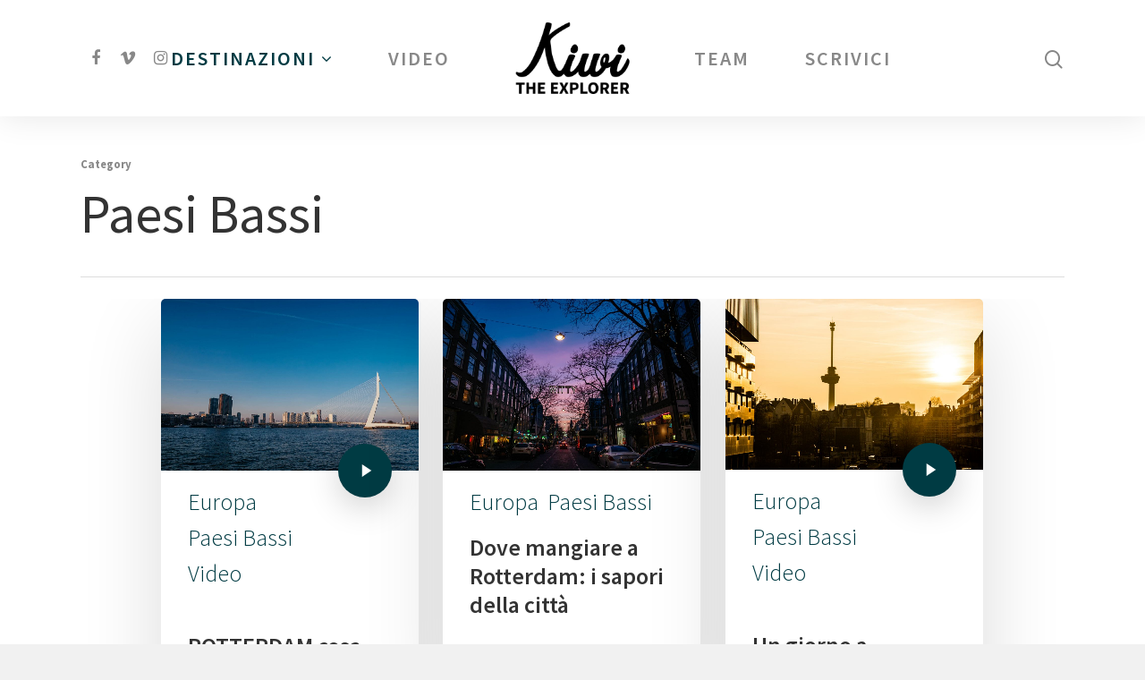

--- FILE ---
content_type: text/html; charset=UTF-8
request_url: https://www.kiwithexplorer.com/category/europa/paese-bassi/
body_size: 18350
content:
<!doctype html>

<html lang="it-IT" class="no-js">
<head>

<!-- Meta Tags -->
<meta http-equiv="Content-Type" content="text/html; charset=UTF-8" />

	<meta name="viewport" content="width=device-width, initial-scale=1, maximum-scale=1, user-scalable=0" />
	

<!--Shortcut icon-->
<meta name='robots' content='index, follow, max-image-preview:large, max-snippet:-1, max-video-preview:-1' />

	<!-- This site is optimized with the Yoast SEO plugin v16.7 - https://yoast.com/wordpress/plugins/seo/ -->
	<title>Paesi Bassi Archivi &ndash; Kiwi The Explorer</title>
	<link rel="canonical" href="https://www.kiwithexplorer.com/category/europa/paese-bassi/" />
	<meta property="og:locale" content="it_IT" />
	<meta property="og:type" content="article" />
	<meta property="og:title" content="Paesi Bassi Archivi &ndash; Kiwi The Explorer" />
	<meta property="og:url" content="https://www.kiwithexplorer.com/category/europa/paese-bassi/" />
	<meta property="og:site_name" content="Kiwi The Explorer" />
	<meta name="twitter:card" content="summary_large_image" />
	<script type="application/ld+json" class="yoast-schema-graph">{"@context":"https://schema.org","@graph":[{"@type":"Organization","@id":"https://www.kiwithexplorer.com/#organization","name":"Kiwi The Explorer","url":"https://www.kiwithexplorer.com/","sameAs":["https://www.facebook.com/kiwithexplorer","https://www.instagram.com/kiwithexplorer/"],"logo":{"@type":"ImageObject","@id":"https://www.kiwithexplorer.com/#logo","inLanguage":"it-IT","url":"http://www.kiwithexplorer.com/wp-content/uploads/2019/01/Logo_Kiwi_The_Explorer.png","contentUrl":"http://www.kiwithexplorer.com/wp-content/uploads/2019/01/Logo_Kiwi_The_Explorer.png","width":728,"height":460,"caption":"Kiwi The Explorer"},"image":{"@id":"https://www.kiwithexplorer.com/#logo"}},{"@type":"WebSite","@id":"https://www.kiwithexplorer.com/#website","url":"https://www.kiwithexplorer.com/","name":"Kiwi The Explorer","description":"","publisher":{"@id":"https://www.kiwithexplorer.com/#organization"},"potentialAction":[{"@type":"SearchAction","target":{"@type":"EntryPoint","urlTemplate":"https://www.kiwithexplorer.com/?s={search_term_string}"},"query-input":"required name=search_term_string"}],"inLanguage":"it-IT"},{"@type":"CollectionPage","@id":"https://www.kiwithexplorer.com/category/europa/paese-bassi/#webpage","url":"https://www.kiwithexplorer.com/category/europa/paese-bassi/","name":"Paesi Bassi Archivi &ndash; Kiwi The Explorer","isPartOf":{"@id":"https://www.kiwithexplorer.com/#website"},"breadcrumb":{"@id":"https://www.kiwithexplorer.com/category/europa/paese-bassi/#breadcrumb"},"inLanguage":"it-IT","potentialAction":[{"@type":"ReadAction","target":["https://www.kiwithexplorer.com/category/europa/paese-bassi/"]}]},{"@type":"BreadcrumbList","@id":"https://www.kiwithexplorer.com/category/europa/paese-bassi/#breadcrumb","itemListElement":[{"@type":"ListItem","position":1,"name":"Home","item":"https://www.kiwithexplorer.com/"},{"@type":"ListItem","position":2,"name":"Europa","item":"https://www.kiwithexplorer.com/category/europa/"},{"@type":"ListItem","position":3,"name":"Paesi Bassi"}]}]}</script>
	<!-- / Yoast SEO plugin. -->


<link rel='dns-prefetch' href='//www.google.com' />
<link rel='dns-prefetch' href='//fonts.googleapis.com' />
<link rel='dns-prefetch' href='//s.w.org' />
<link rel="alternate" type="application/rss+xml" title="Kiwi The Explorer &raquo; Feed" href="https://www.kiwithexplorer.com/feed/" />
<link rel="alternate" type="application/rss+xml" title="Kiwi The Explorer &raquo; Feed dei commenti" href="https://www.kiwithexplorer.com/comments/feed/" />
<link rel="alternate" type="application/rss+xml" title="Kiwi The Explorer &raquo; Paesi Bassi Feed della categoria" href="https://www.kiwithexplorer.com/category/europa/paese-bassi/feed/" />
		<script type="text/javascript">
			window._wpemojiSettings = {"baseUrl":"https:\/\/s.w.org\/images\/core\/emoji\/13.0.1\/72x72\/","ext":".png","svgUrl":"https:\/\/s.w.org\/images\/core\/emoji\/13.0.1\/svg\/","svgExt":".svg","source":{"concatemoji":"https:\/\/www.kiwithexplorer.com\/wp-includes\/js\/wp-emoji-release.min.js?ver=5.7.14"}};
			!function(e,a,t){var n,r,o,i=a.createElement("canvas"),p=i.getContext&&i.getContext("2d");function s(e,t){var a=String.fromCharCode;p.clearRect(0,0,i.width,i.height),p.fillText(a.apply(this,e),0,0);e=i.toDataURL();return p.clearRect(0,0,i.width,i.height),p.fillText(a.apply(this,t),0,0),e===i.toDataURL()}function c(e){var t=a.createElement("script");t.src=e,t.defer=t.type="text/javascript",a.getElementsByTagName("head")[0].appendChild(t)}for(o=Array("flag","emoji"),t.supports={everything:!0,everythingExceptFlag:!0},r=0;r<o.length;r++)t.supports[o[r]]=function(e){if(!p||!p.fillText)return!1;switch(p.textBaseline="top",p.font="600 32px Arial",e){case"flag":return s([127987,65039,8205,9895,65039],[127987,65039,8203,9895,65039])?!1:!s([55356,56826,55356,56819],[55356,56826,8203,55356,56819])&&!s([55356,57332,56128,56423,56128,56418,56128,56421,56128,56430,56128,56423,56128,56447],[55356,57332,8203,56128,56423,8203,56128,56418,8203,56128,56421,8203,56128,56430,8203,56128,56423,8203,56128,56447]);case"emoji":return!s([55357,56424,8205,55356,57212],[55357,56424,8203,55356,57212])}return!1}(o[r]),t.supports.everything=t.supports.everything&&t.supports[o[r]],"flag"!==o[r]&&(t.supports.everythingExceptFlag=t.supports.everythingExceptFlag&&t.supports[o[r]]);t.supports.everythingExceptFlag=t.supports.everythingExceptFlag&&!t.supports.flag,t.DOMReady=!1,t.readyCallback=function(){t.DOMReady=!0},t.supports.everything||(n=function(){t.readyCallback()},a.addEventListener?(a.addEventListener("DOMContentLoaded",n,!1),e.addEventListener("load",n,!1)):(e.attachEvent("onload",n),a.attachEvent("onreadystatechange",function(){"complete"===a.readyState&&t.readyCallback()})),(n=t.source||{}).concatemoji?c(n.concatemoji):n.wpemoji&&n.twemoji&&(c(n.twemoji),c(n.wpemoji)))}(window,document,window._wpemojiSettings);
		</script>
		<style type="text/css">
img.wp-smiley,
img.emoji {
	display: inline !important;
	border: none !important;
	box-shadow: none !important;
	height: 1em !important;
	width: 1em !important;
	margin: 0 .07em !important;
	vertical-align: -0.1em !important;
	background: none !important;
	padding: 0 !important;
}
</style>
	<link rel='stylesheet' id='sb_instagram_styles-css'  href='https://www.kiwithexplorer.com/wp-content/plugins/instagram-feed/css/sbi-styles.min.css?ver=2.9.2' type='text/css' media='all' />
<link rel='stylesheet' id='wp-block-library-css'  href='https://www.kiwithexplorer.com/wp-includes/css/dist/block-library/style.min.css?ver=5.7.14' type='text/css' media='all' />
<link rel='stylesheet' id='contact-form-7-css'  href='https://www.kiwithexplorer.com/wp-content/plugins/contact-form-7/includes/css/styles.css?ver=5.4.2' type='text/css' media='all' />
<link rel='stylesheet' id='ppress-frontend-css'  href='https://www.kiwithexplorer.com/wp-content/plugins/wp-user-avatar/assets/css/frontend.min.css?ver=3.1.14' type='text/css' media='all' />
<link rel='stylesheet' id='ppress-flatpickr-css'  href='https://www.kiwithexplorer.com/wp-content/plugins/wp-user-avatar/assets/flatpickr/flatpickr.min.css?ver=3.1.14' type='text/css' media='all' />
<link rel='stylesheet' id='ppress-select2-css'  href='https://www.kiwithexplorer.com/wp-content/plugins/wp-user-avatar/assets/select2/select2.min.css?ver=5.7.14' type='text/css' media='all' />
<link rel='stylesheet' id='font-awesome-css'  href='https://www.kiwithexplorer.com/wp-content/themes/salient/css/font-awesome.min.css?ver=4.6.4' type='text/css' media='all' />
<link rel='stylesheet' id='parent-style-css'  href='https://www.kiwithexplorer.com/wp-content/themes/salient/style.css?ver=10.0.1' type='text/css' media='all' />
<link rel='stylesheet' id='rgs-css'  href='https://www.kiwithexplorer.com/wp-content/themes/salient/css/rgs.css?ver=10.0.1' type='text/css' media='all' />
<link rel='stylesheet' id='main-styles-css'  href='https://www.kiwithexplorer.com/wp-content/themes/salient-child/style.css?ver=10.0.1' type='text/css' media='all' />
<style id='main-styles-inline-css' type='text/css'>
html:not(.page-trans-loaded) { background-color: #ffffff; }
</style>
<link rel='stylesheet' id='magnific-css'  href='https://www.kiwithexplorer.com/wp-content/themes/salient/css/magnific.css?ver=8.6.0' type='text/css' media='all' />
<!--[if lt IE 9]>
<link rel='stylesheet' id='nectar-ie8-css'  href='https://www.kiwithexplorer.com/wp-content/themes/salient/css/ie8.css?ver=5.7.14' type='text/css' media='all' />
<![endif]-->
<link rel='stylesheet' id='responsive-css'  href='https://www.kiwithexplorer.com/wp-content/themes/salient/css/responsive.css?ver=10.0.1' type='text/css' media='all' />
<link rel='stylesheet' id='dynamic-css-css'  href='https://www.kiwithexplorer.com/wp-content/themes/salient-child/css/dynamic-combined.css?ver=10.0.1' type='text/css' media='all' />
<style id='dynamic-css-inline-css' type='text/css'>
@media only screen and (min-width:1000px){body #ajax-content-wrap.no-scroll{min-height:calc(100vh - 130px);height:calc(100vh - 130px)!important;}}@media only screen and (min-width:1000px){#page-header-wrap.fullscreen-header,#page-header-wrap.fullscreen-header #page-header-bg,html:not(.nectar-box-roll-loaded) .nectar-box-roll > #page-header-bg.fullscreen-header,.nectar_fullscreen_zoom_recent_projects,#nectar_fullscreen_rows:not(.afterLoaded) > div{height:calc(100vh - 129px);}.wpb_row.vc_row-o-full-height.top-level,.wpb_row.vc_row-o-full-height.top-level > .col.span_12{min-height:calc(100vh - 129px);}html:not(.nectar-box-roll-loaded) .nectar-box-roll > #page-header-bg.fullscreen-header{top:130px;}.nectar-slider-wrap[data-fullscreen="true"]:not(.loaded),.nectar-slider-wrap[data-fullscreen="true"]:not(.loaded) .swiper-container{height:calc(100vh - 128px)!important;}.admin-bar .nectar-slider-wrap[data-fullscreen="true"]:not(.loaded),.admin-bar .nectar-slider-wrap[data-fullscreen="true"]:not(.loaded) .swiper-container{height:calc(100vh - 128px - 32px)!important;}}
</style>
<link rel='stylesheet' id='skin-material-css'  href='https://www.kiwithexplorer.com/wp-content/themes/salient/css/skin-material.css?ver=10.0.1' type='text/css' media='all' />
<link rel='stylesheet' id='wpdreams-asl-basic-css'  href='https://www.kiwithexplorer.com/wp-content/plugins/ajax-search-lite/css/style.basic.css?ver=4.9.3' type='text/css' media='all' />
<link rel='stylesheet' id='wpdreams-ajaxsearchlite-css'  href='https://www.kiwithexplorer.com/wp-content/plugins/ajax-search-lite/css/style-underline.css?ver=4.9.3' type='text/css' media='all' />
<link rel='stylesheet' id='js_composer_front-css'  href='https://www.kiwithexplorer.com/wp-content/plugins/js_composer_salient/assets/css/js_composer.min.css?ver=5.6' type='text/css' media='all' />
<link rel='stylesheet' id='redux-google-fonts-salient_redux-css'  href='https://fonts.googleapis.com/css?family=Source+Sans+Pro%3A600%2C400%2C700%2C600italic%2C300%7CFrank+Ruhl+Libre%3A400%2C300&#038;subset=latin&#038;ver=1698676468' type='text/css' media='all' />
<script type='text/javascript' src='https://www.kiwithexplorer.com/wp-includes/js/jquery/jquery.min.js?ver=3.5.1' id='jquery-core-js'></script>
<script type='text/javascript' src='https://www.kiwithexplorer.com/wp-includes/js/jquery/jquery-migrate.min.js?ver=3.3.2' id='jquery-migrate-js'></script>
<script type='text/javascript' src='https://www.kiwithexplorer.com/wp-content/plugins/wp-user-avatar/assets/flatpickr/flatpickr.min.js?ver=5.7.14' id='ppress-flatpickr-js'></script>
<script type='text/javascript' src='https://www.kiwithexplorer.com/wp-content/plugins/wp-user-avatar/assets/select2/select2.min.js?ver=5.7.14' id='ppress-select2-js'></script>
<link rel="https://api.w.org/" href="https://www.kiwithexplorer.com/wp-json/" /><link rel="alternate" type="application/json" href="https://www.kiwithexplorer.com/wp-json/wp/v2/categories/54" /><link rel="EditURI" type="application/rsd+xml" title="RSD" href="https://www.kiwithexplorer.com/xmlrpc.php?rsd" />
<link rel="wlwmanifest" type="application/wlwmanifest+xml" href="https://www.kiwithexplorer.com/wp-includes/wlwmanifest.xml" /> 
<meta name="generator" content="WordPress 5.7.14" />
<script type="text/javascript"> var root = document.getElementsByTagName( "html" )[0]; root.setAttribute( "class", "js" ); </script>                <link href='//fonts.googleapis.com/css?family=Open+Sans' rel='stylesheet' type='text/css'>
                <meta name="generator" content="Powered by WPBakery Page Builder - drag and drop page builder for WordPress."/>
<!--[if lte IE 9]><link rel="stylesheet" type="text/css" href="https://www.kiwithexplorer.com/wp-content/plugins/js_composer_salient/assets/css/vc_lte_ie9.min.css" media="screen"><![endif]-->                <style type="text/css">
                    
            @font-face {
                font-family: 'aslsicons2';
                src: url('https://www.kiwithexplorer.com/wp-content/plugins/ajax-search-lite/css/fonts/icons2.eot');
                src: url('https://www.kiwithexplorer.com/wp-content/plugins/ajax-search-lite/css/fonts/icons2.eot?#iefix') format('embedded-opentype'),
                     url('https://www.kiwithexplorer.com/wp-content/plugins/ajax-search-lite/css/fonts/icons2.woff2') format('woff2'),
                     url('https://www.kiwithexplorer.com/wp-content/plugins/ajax-search-lite/css/fonts/icons2.woff') format('woff'),
                     url('https://www.kiwithexplorer.com/wp-content/plugins/ajax-search-lite/css/fonts/icons2.ttf') format('truetype'),
                     url('https://www.kiwithexplorer.com/wp-content/plugins/ajax-search-lite/css/fonts/icons2.svg#icons') format('svg');
                font-weight: normal;
                font-style: normal;
            }
            div[id*='ajaxsearchlitesettings'].searchsettings .asl_option_inner label {
                font-size: 0px !important;
                color: rgba(0, 0, 0, 0);
            }
            div[id*='ajaxsearchlitesettings'].searchsettings .asl_option_inner label:after {
                font-size: 11px !important;
                position: absolute;
                top: 0;
                left: 0;
                z-index: 1;
            }
            div[id*='ajaxsearchlite'].wpdreams_asl_container {
                width: 100%;
                margin: 30px 0px 30px 0px;
            }
            div[id*='ajaxsearchliteres'].wpdreams_asl_results div.resdrg span.highlighted {
                font-weight: bold;
                color: rgba(14, 105, 123, 1);
                background-color: rgba(238, 238, 238, 1);
            }
            div[id*='ajaxsearchliteres'].wpdreams_asl_results .results div.asl_image {
                width: 70px;
                height: 70px;
                background-size: cover;
                background-repeat: no-repeat;
            }
            div.asl_r .results {
                max-height: 400px;
            }
            
                .asl_w, .asl_w * {font-family:"Source Sans Pro" !important;}
                .asl_m input[type=search]::placeholder{font-family:"Source Sans Pro" !important;}
                .asl_m input[type=search]::-webkit-input-placeholder{font-family:"Source Sans Pro" !important;}
                .asl_m input[type=search]::-moz-placeholder{font-family:"Source Sans Pro" !important;}
                .asl_m input[type=search]:-ms-input-placeholder{font-family:"Source Sans Pro" !important;}
                
                .asl_m, .asl_m .probox {
                    background-color: rgb(255, 255, 255) !important;
                    background-image: none !important;
                    -webkit-background-image: none !important;
                    -ms-background-image: none !important;
                }
                
                .asl_m .probox svg {
                    fill: rgba(14, 105, 123, 1) !important;
                }
                .asl_m .probox .innericon {
                    background-color: rgba(255, 255, 255, 0) !important;
                    background-image: none !important;
                    -webkit-background-image: none !important;
                    -ms-background-image: none !important;
                }
                
                div.asl_r.asl_w.vertical .results .item::after {
                    display: block;
                    position: absolute;
                    bottom: 0;
                    content: '';
                    height: 1px;
                    width: 100%;
                    background: #D8D8D8;
                }
                div.asl_r.asl_w.vertical .results .item.asl_last_item::after {
                    display: none;
                }
                                </style>
                            <script type="text/javascript">
                if ( typeof _ASL !== "undefined" && _ASL !== null && typeof _ASL.initialize !== "undefined" )
                    _ASL.initialize();
            </script>
            <link rel="icon" href="https://www.kiwithexplorer.com/wp-content/uploads/2021/07/cropped-Fav-Icon-Kiwi-The-Explorer-32x32.jpg" sizes="32x32" />
<link rel="icon" href="https://www.kiwithexplorer.com/wp-content/uploads/2021/07/cropped-Fav-Icon-Kiwi-The-Explorer-192x192.jpg" sizes="192x192" />
<link rel="apple-touch-icon" href="https://www.kiwithexplorer.com/wp-content/uploads/2021/07/cropped-Fav-Icon-Kiwi-The-Explorer-180x180.jpg" />
<meta name="msapplication-TileImage" content="https://www.kiwithexplorer.com/wp-content/uploads/2021/07/cropped-Fav-Icon-Kiwi-The-Explorer-270x270.jpg" />
<noscript><style type="text/css"> .wpb_animate_when_almost_visible { opacity: 1; }</style></noscript> 
	
	
<link rel="stylesheet" href="https://use.typekit.net/ycx1vhp.css">

    
    
    <!-- Global site tag (gtag.js) - Google Analytics -->
<script async src="https://www.googletagmanager.com/gtag/js?id=UA-98701160-1"></script>
<script>
  window.dataLayer = window.dataLayer || [];
  function gtag(){dataLayer.push(arguments);}
  gtag('js', new Date());

  gtag('config', 'UA-98701160-1');
</script>

    
    
</head>


<body class="archive category category-paese-bassi category-54 material wpb-js-composer js-comp-ver-5.6 vc_responsive" data-footer-reveal="false" data-footer-reveal-shadow="none" data-header-format="centered-logo-between-menu" data-body-border="off" data-boxed-style="" data-header-breakpoint="1000" data-dropdown-style="minimal" data-cae="easeOutQuart" data-cad="700" data-megamenu-width="full-width" data-aie="zoom-out" data-ls="magnific" data-apte="standard" data-hhun="1" data-fancy-form-rcs="default" data-form-style="default" data-form-submit="see-through" data-is="minimal" data-button-style="default" data-header-inherit-rc="false" data-header-search="true" data-animated-anchors="true" data-ajax-transitions="true" data-full-width-header="false" data-slide-out-widget-area="true" data-slide-out-widget-area-style="slide-out-from-right" data-user-set-ocm="off" data-loading-animation="none" data-bg-header="false" data-responsive="1" data-ext-responsive="true" data-header-resize="0" data-header-color="light" data-transparent-header="false" data-cart="false" data-remove-m-parallax="" data-remove-m-video-bgs="" data-force-header-trans-color="light" data-smooth-scrolling="0" data-permanent-transparent="false" >

<script type="text/javascript"> if(navigator.userAgent.match(/(Android|iPod|iPhone|iPad|BlackBerry|IEMobile|Opera Mini)/)) { document.body.className += " using-mobile-browser "; } </script><div class="ocm-effect-wrap"><div class="ocm-effect-wrap-inner"><div id="ajax-loading-screen" data-disable-mobile="1" data-disable-fade-on-click="0" data-effect="standard" data-method="standard"><div class="loading-icon none"><div class="material-icon">
									 <div class="spinner">
										 <div class="right-side"><div class="bar"></div></div>
										 <div class="left-side"><div class="bar"></div></div>
									 </div>
									 <div class="spinner color-2">
										 <div class="right-side"><div class="bar"></div></div>
										 <div class="left-side"><div class="bar"></div></div>
									 </div>
								 </div></div></div>  
<div id="header-space" data-header-mobile-fixed='1'></div> 

	
<div id="header-outer"  data-has-menu="true" data-has-buttons="yes" data-using-pr-menu="false" data-mobile-fixed="1" data-ptnm="false" data-lhe="default" data-user-set-bg="#ffffff" data-format="centered-logo-between-menu" data-permanent-transparent="false" data-megamenu-rt="1" data-remove-fixed="0" data-header-resize="0" data-cart="false" data-transparency-option="0" data-box-shadow="large" data-shrink-num="30" data-full-width="false" data-condense="false" data-using-secondary="0" data-using-logo="1" data-logo-height="80" data-m-logo-height="40" data-padding="25" >
	
	
<div id="search-outer" class="nectar">
	<div id="search">
		<div class="container">
			 <div id="search-box">
				 <div class="inner-wrap">
					 <div class="col span_12">
						  <form action="https://www.kiwithexplorer.com/" method="GET">
														 <input type="text" name="s" id="s" value="" placeholder="Search" /> 
							 </form>
								
						<span>Hit enter to search or ESC to close</span>					</div><!--/span_12-->
				</div><!--/inner-wrap-->
			 </div><!--/search-box-->
			 <div id="close"><a href="#">
				<span class="close-wrap"> <span class="close-line close-line1"></span> <span class="close-line close-line2"></span> </span>				 </a></div>
		 </div><!--/container-->
	</div><!--/search-->
</div><!--/search-outer-->

<header id="top">
  <div class="container">
	<div class="row">
	  <div class="col span_3">
		<a id="logo" href="https://www.kiwithexplorer.com" data-supplied-ml="false" >
			<img class="stnd " alt="Kiwi The Explorer" src="https://www.kiwithexplorer.com/wp-content/uploads/2020/12/Logo_Kiwi_The_Explorer.png"  /> 
		</a>
		
			  </div><!--/span_3-->
	   
	  <div class="col span_9 col_last">
				  <a class="mobile-search" href="#searchbox"><span class="nectar-icon icon-salient-search" aria-hidden="true"></span></a>
				  <div class="slide-out-widget-area-toggle mobile-icon slide-out-from-right" data-icon-animation="simple-transform">
			<div> <a href="#sidewidgetarea" class="closed"> <span> <i class="lines-button x2"> <i class="lines"></i> </i> </span> </a> </div> 
		  </div>
				
		
		<nav>

						<ul class="sf-menu">	
				<li id="menu-item-6064" class="menu-item menu-item-type-custom menu-item-object-custom current-menu-ancestor menu-item-has-children sf-with-ul menu-item-6064"><a href="#">Destinazioni<span class="sf-sub-indicator"><i class="icon-angle-down"></i></span></a>
<ul class="sub-menu">
	<li id="menu-item-6046" class="menu-item menu-item-type-taxonomy menu-item-object-category menu-item-has-children menu-item-6046"><a href="https://www.kiwithexplorer.com/category/italia/">Italia<span class="sf-sub-indicator"><i class="icon-angle-right"></i></span></a>
	<ul class="sub-menu">
		<li id="menu-item-6049" class="menu-item menu-item-type-taxonomy menu-item-object-category menu-item-6049"><a href="https://www.kiwithexplorer.com/category/italia/belluno/">Belluno</a></li>
		<li id="menu-item-6050" class="menu-item menu-item-type-taxonomy menu-item-object-category menu-item-6050"><a href="https://www.kiwithexplorer.com/category/italia/firenze/">Firenze</a></li>
		<li id="menu-item-7449" class="menu-item menu-item-type-taxonomy menu-item-object-category menu-item-7449"><a href="https://www.kiwithexplorer.com/category/italia/genova/">Genova</a></li>
		<li id="menu-item-7450" class="menu-item menu-item-type-taxonomy menu-item-object-category menu-item-7450"><a href="https://www.kiwithexplorer.com/category/italia/marostica/">Marostica</a></li>
		<li id="menu-item-6051" class="menu-item menu-item-type-taxonomy menu-item-object-category menu-item-6051"><a href="https://www.kiwithexplorer.com/category/italia/pisa/">Pisa</a></li>
		<li id="menu-item-6052" class="menu-item menu-item-type-taxonomy menu-item-object-category menu-item-6052"><a href="https://www.kiwithexplorer.com/category/italia/roma/">Roma</a></li>
		<li id="menu-item-6053" class="menu-item menu-item-type-taxonomy menu-item-object-category menu-item-6053"><a href="https://www.kiwithexplorer.com/category/italia/torino/">Torino</a></li>
		<li id="menu-item-7345" class="menu-item menu-item-type-taxonomy menu-item-object-category menu-item-7345"><a href="https://www.kiwithexplorer.com/category/italia/venezia/">Venezia</a></li>
		<li id="menu-item-7451" class="menu-item menu-item-type-taxonomy menu-item-object-category menu-item-7451"><a href="https://www.kiwithexplorer.com/category/italia/venzone/">Venzone</a></li>
		<li id="menu-item-7795" class="menu-item menu-item-type-taxonomy menu-item-object-category menu-item-7795"><a href="https://www.kiwithexplorer.com/category/italia/verona/">Verona</a></li>
	</ul>
</li>
	<li id="menu-item-6045" class="menu-item menu-item-type-taxonomy menu-item-object-category current-category-ancestor current-menu-ancestor current-menu-parent current-category-parent menu-item-has-children menu-item-6045"><a href="https://www.kiwithexplorer.com/category/europa/">Europa<span class="sf-sub-indicator"><i class="icon-angle-right"></i></span></a>
	<ul class="sub-menu">
		<li id="menu-item-8038" class="menu-item menu-item-type-taxonomy menu-item-object-category menu-item-8038"><a href="https://www.kiwithexplorer.com/category/europa/balcani/">Balcani</a></li>
		<li id="menu-item-6055" class="menu-item menu-item-type-taxonomy menu-item-object-category menu-item-6055"><a href="https://www.kiwithexplorer.com/category/europa/croazia/">Croazia</a></li>
		<li id="menu-item-6056" class="menu-item menu-item-type-taxonomy menu-item-object-category menu-item-6056"><a href="https://www.kiwithexplorer.com/category/europa/danimarca/">Danimarca</a></li>
		<li id="menu-item-8039" class="menu-item menu-item-type-taxonomy menu-item-object-category menu-item-8039"><a href="https://www.kiwithexplorer.com/category/europa/germania/">Germania</a></li>
		<li id="menu-item-6057" class="menu-item menu-item-type-taxonomy menu-item-object-category menu-item-6057"><a href="https://www.kiwithexplorer.com/category/europa/grecia/">Grecia</a></li>
		<li id="menu-item-7794" class="menu-item menu-item-type-taxonomy menu-item-object-category menu-item-7794"><a href="https://www.kiwithexplorer.com/category/europa/isole-canarie/">Isole Canarie</a></li>
		<li id="menu-item-6058" class="menu-item menu-item-type-taxonomy menu-item-object-category menu-item-6058"><a href="https://www.kiwithexplorer.com/category/europa/malta/">Malta</a></li>
		<li id="menu-item-8040" class="menu-item menu-item-type-taxonomy menu-item-object-category menu-item-8040"><a href="https://www.kiwithexplorer.com/category/europa/norvegia/">Norvegia</a></li>
		<li id="menu-item-6059" class="menu-item menu-item-type-taxonomy menu-item-object-category current-menu-item menu-item-6059"><a href="https://www.kiwithexplorer.com/category/europa/paese-bassi/" aria-current="page">Paesi Bassi</a></li>
		<li id="menu-item-6060" class="menu-item menu-item-type-taxonomy menu-item-object-category menu-item-6060"><a href="https://www.kiwithexplorer.com/category/europa/polonia/">Polonia</a></li>
		<li id="menu-item-6061" class="menu-item menu-item-type-taxonomy menu-item-object-category menu-item-6061"><a href="https://www.kiwithexplorer.com/category/europa/portogallo/">Portogallo</a></li>
		<li id="menu-item-6062" class="menu-item menu-item-type-taxonomy menu-item-object-category menu-item-6062"><a href="https://www.kiwithexplorer.com/category/europa/spagna/">Spagna</a></li>
		<li id="menu-item-8041" class="menu-item menu-item-type-taxonomy menu-item-object-category menu-item-8041"><a href="https://www.kiwithexplorer.com/category/europa/ungheria/">Ungheria</a></li>
	</ul>
</li>
	<li id="menu-item-6042" class="menu-item menu-item-type-taxonomy menu-item-object-category menu-item-has-children menu-item-6042"><a href="https://www.kiwithexplorer.com/category/africa/">Africa<span class="sf-sub-indicator"><i class="icon-angle-right"></i></span></a>
	<ul class="sub-menu">
		<li id="menu-item-8035" class="menu-item menu-item-type-taxonomy menu-item-object-category menu-item-8035"><a href="https://www.kiwithexplorer.com/category/africa/marocco/">Marocco</a></li>
		<li id="menu-item-6054" class="menu-item menu-item-type-taxonomy menu-item-object-category menu-item-6054"><a href="https://www.kiwithexplorer.com/category/africa/mauritius/">Mauritius</a></li>
		<li id="menu-item-8036" class="menu-item menu-item-type-taxonomy menu-item-object-category menu-item-8036"><a href="https://www.kiwithexplorer.com/category/africa/sudafrica/">Sudafrica</a></li>
		<li id="menu-item-9725" class="menu-item menu-item-type-taxonomy menu-item-object-category menu-item-9725"><a href="https://www.kiwithexplorer.com/category/africa/tanzania/">Tanzania</a></li>
	</ul>
</li>
	<li id="menu-item-6043" class="menu-item menu-item-type-taxonomy menu-item-object-category menu-item-has-children menu-item-6043"><a href="https://www.kiwithexplorer.com/category/america/">America<span class="sf-sub-indicator"><i class="icon-angle-right"></i></span></a>
	<ul class="sub-menu">
		<li id="menu-item-8043" class="menu-item menu-item-type-taxonomy menu-item-object-category menu-item-8043"><a href="https://www.kiwithexplorer.com/category/america/argentina/">Argentina</a></li>
		<li id="menu-item-8044" class="menu-item menu-item-type-taxonomy menu-item-object-category menu-item-8044"><a href="https://www.kiwithexplorer.com/category/america/canada/">Canada</a></li>
		<li id="menu-item-8045" class="menu-item menu-item-type-taxonomy menu-item-object-category menu-item-8045"><a href="https://www.kiwithexplorer.com/category/america/peru/">Perù</a></li>
		<li id="menu-item-8050" class="menu-item menu-item-type-taxonomy menu-item-object-category menu-item-8050"><a href="https://www.kiwithexplorer.com/category/america/usa/">USA</a></li>
	</ul>
</li>
	<li id="menu-item-6044" class="menu-item menu-item-type-taxonomy menu-item-object-category menu-item-has-children menu-item-6044"><a href="https://www.kiwithexplorer.com/category/asia/">Asia<span class="sf-sub-indicator"><i class="icon-angle-right"></i></span></a>
	<ul class="sub-menu">
		<li id="menu-item-8042" class="menu-item menu-item-type-taxonomy menu-item-object-category menu-item-8042"><a href="https://www.kiwithexplorer.com/category/asia/sri-lanka/">Sri Lanka</a></li>
	</ul>
</li>
	<li id="menu-item-6085" class="menu-item menu-item-type-taxonomy menu-item-object-category menu-item-6085"><a href="https://www.kiwithexplorer.com/category/lasciati-ispirare/">Lasciati ispirare</a></li>
</ul>
</li>
<li id="menu-item-6048" class="menu-item menu-item-type-taxonomy menu-item-object-category menu-item-6048"><a href="https://www.kiwithexplorer.com/category/video/">Video</a></li>
<li id="menu-item-7223" class="menu-item menu-item-type-post_type menu-item-object-page menu-item-7223"><a href="https://www.kiwithexplorer.com/team/">Team</a></li>
<li id="menu-item-7758" class="menu-item menu-item-type-post_type menu-item-object-page menu-item-7758"><a href="https://www.kiwithexplorer.com/scrivici/">Scrivici</a></li>
<li id="social-in-menu" class="button_social_group"><a target="_blank" href="https://www.facebook.com/kiwithexplorer/"><i class="fa fa-facebook"></i> </a><a target="_blank" href="https://vimeo.com/kiwithexplorer"><i class="fa fa-vimeo"></i> </a><a target="_blank" href="https://www.instagram.com/kiwithexplorer/"><i class="fa fa-instagram"></i> </a></li>			</ul>
			
				

						<ul class="buttons" data-user-set-ocm="off">

				<li id="search-btn"><div><a href="#searchbox"><span class="icon-salient-search" aria-hidden="true"></span></a></div> </li>			   
			</ul>
			
					   
		</nav>

		
		<div class="logo-spacing"><img class="hidden-logo" alt="Kiwi The Explorer" src="https://www.kiwithexplorer.com/wp-content/uploads/2020/12/Logo_Kiwi_The_Explorer.png" /></div>		
	  </div><!--/span_9-->

		
	</div><!--/row-->
  </div><!--/container-->
</header>
			
	 
</div><!--/header-outer-->


<div id="ajax-content-wrap">




			

	   			 <div class="row page-header-no-bg" data-alignment="left">
			    	<div class="container">	
						<div class="col span_12 section-title">
							<span class="subheader">Category</span>
							<h1>Paesi Bassi</h1>
						</div>
					</div>

				</div> 


   			
<div class="container-wrap">
		
	<div class="container main-content">
		
		<div class="row">
			
			<div class="post-area col  span_12 col_last masonry material  infinite_scroll" data-ams="4px" data-remove-post-date="1" data-remove-post-author="1" data-remove-post-comment-number="1" data-remove-post-nectar-love="1"> <div class="posts-container"  data-load-animation="none">
<article id="post-7323" class="regular masonry-blog-item video post-7323 post type-post status-publish format-video has-post-thumbnail category-europa category-paese-bassi category-video tag-citta tag-design tag-europa tag-rotterdam post_format-post-format-video">
	
	<div class="inner-wrap animated">

		<div class="post-content">
			
			<a class="img-link" href="https://www.kiwithexplorer.com/rotterdam-cosa-vedere-weekend/"><span class="post-featured-img"><span class="video-play-button"><svg version="1.1" xmlns="http://www.w3.org/2000/svg" xmlns:xlink="http://www.w3.org/1999/xlink" width="600px" height="800px" x="0px" y="0px" viewBox="0 0 600 800" enable-background="new 0 0 600 800" xml:space="preserve"><path fill="none" d="M0-1.79v800L600,395L0-1.79z"></path> </svg></span><span class="wrap"><img width="1024" height="683" src="https://www.kiwithexplorer.com/wp-content/uploads/2017/04/Kiwi-The-Explorer-Rotterdam-11-1024x683.jpg" class="attachment-large size-large skip-lazy wp-post-image" alt="Kiwi The Explorer Rotterdam" loading="lazy" title="" srcset="https://www.kiwithexplorer.com/wp-content/uploads/2017/04/Kiwi-The-Explorer-Rotterdam-11-1024x683.jpg 1024w, https://www.kiwithexplorer.com/wp-content/uploads/2017/04/Kiwi-The-Explorer-Rotterdam-11-300x200.jpg 300w, https://www.kiwithexplorer.com/wp-content/uploads/2017/04/Kiwi-The-Explorer-Rotterdam-11-768x512.jpg 768w, https://www.kiwithexplorer.com/wp-content/uploads/2017/04/Kiwi-The-Explorer-Rotterdam-11-1536x1024.jpg 1536w, https://www.kiwithexplorer.com/wp-content/uploads/2017/04/Kiwi-The-Explorer-Rotterdam-11-900x600.jpg 900w, https://www.kiwithexplorer.com/wp-content/uploads/2017/04/Kiwi-The-Explorer-Rotterdam-11.jpg 1600w" sizes="(max-width: 1024px) 100vw, 1024px" /></span></span></a>			
			<div class="content-inner">
					
										   <a class="entire-meta-link" href="https://www.kiwithexplorer.com/rotterdam-cosa-vedere-weekend/"></a>
						  <span class="meta-category"><a class="europa" href="https://www.kiwithexplorer.com/category/europa/">Europa</a><a class="paese-bassi" href="https://www.kiwithexplorer.com/category/europa/paese-bassi/">Paesi Bassi</a><a class="video" href="https://www.kiwithexplorer.com/category/video/">Video</a></span>
					<div class="article-content-wrap">
						
								
						<div class="post-header">
															
							<h3 class="title">
								 
									<a href="https://www.kiwithexplorer.com/rotterdam-cosa-vedere-weekend/">										ROTTERDAM cosa vedere in un weekend									  							</a> 
															</h3>

													</div><!--/post-header-->

					<div class="excerpt">ROTTERDAM cosa vedere, una pagina di informazioni e posti da non perdere in una città&hellip;</div><div class="grav-wrap"><a href="https://www.kiwithexplorer.com/author/vale_lovat_kiwi/"><img data-del="avatar" alt='Valentina Lovat' src='https://www.kiwithexplorer.com/wp-content/uploads/2019/02/Valentina-Lovat-Kiwi-The-Explorer-100x100.jpg' class='avatar pp-user-avatar avatar-70 photo ' height='70' width='70'/></a><div class="text"><a href="https://www.kiwithexplorer.com/author/vale_lovat_kiwi/" rel="author">Valentina Lovat</a><span>30/04/2017</span></div></div>
					</div><!--article-content-wrap-->
					
								
               <div class="data-articolo"><span class="meta-date date published"> Pubblicato il 30/04/2017</span></div><!--/data di pubblicazione articolo-->	
                
			</div><!--/content-inner-->

						
		</div><!--/post-content-->

	</div><!--/inner-wrap-->
		
</article><!--/article-->

<article id="post-7319" class="regular masonry-blog-item post-7319 post type-post status-publish format-standard has-post-thumbnail category-europa category-paese-bassi tag-cibo tag-citta tag-europa tag-rotterdam">

	<div class="inner-wrap animated">

		<div class="post-content">
			
			
				<div class="content-inner">
					
														   <a class="entire-meta-link" href="https://www.kiwithexplorer.com/dove-mangiare-a-rotterdam/"></a>
									  <a href="https://www.kiwithexplorer.com/dove-mangiare-a-rotterdam/"><span class="post-featured-img"><img width="1024" height="684" src="https://www.kiwithexplorer.com/wp-content/uploads/2017/04/Kiwi-The-Explorer-Rotterdam-64-1024x684.jpg" class="attachment-large size-large skip-lazy wp-post-image" alt="Kiwi The Explorer Rotterdam" loading="lazy" title="" srcset="https://www.kiwithexplorer.com/wp-content/uploads/2017/04/Kiwi-The-Explorer-Rotterdam-64-1024x684.jpg 1024w, https://www.kiwithexplorer.com/wp-content/uploads/2017/04/Kiwi-The-Explorer-Rotterdam-64-300x200.jpg 300w, https://www.kiwithexplorer.com/wp-content/uploads/2017/04/Kiwi-The-Explorer-Rotterdam-64-768x513.jpg 768w, https://www.kiwithexplorer.com/wp-content/uploads/2017/04/Kiwi-The-Explorer-Rotterdam-64-1536x1026.jpg 1536w, https://www.kiwithexplorer.com/wp-content/uploads/2017/04/Kiwi-The-Explorer-Rotterdam-64-900x600.jpg 900w, https://www.kiwithexplorer.com/wp-content/uploads/2017/04/Kiwi-The-Explorer-Rotterdam-64.jpg 1600w" sizes="(max-width: 1024px) 100vw, 1024px" /></span></a>					
											
						
							
						<span class="meta-category"><a class="europa" href="https://www.kiwithexplorer.com/category/europa/">Europa</a><a class="paese-bassi" href="https://www.kiwithexplorer.com/category/europa/paese-bassi/">Paesi Bassi</a></span>
						<div class="article-content-wrap">
							
																		
							<div class="post-header">
																	
								<h3 class="title">
									 
										<a href="https://www.kiwithexplorer.com/dove-mangiare-a-rotterdam/">											Dove mangiare a Rotterdam: i sapori della città										  								</a> 
																	</h3>

															</div><!--/post-header-->
						<div class="excerpt">In Olanda i negozi chiudono presto, così dalle 18 in poi tutti i locali si&hellip;</div><div class="grav-wrap"><a href="https://www.kiwithexplorer.com/author/vale_lovat_kiwi/"><img data-del="avatar" alt='Valentina Lovat' src='https://www.kiwithexplorer.com/wp-content/uploads/2019/02/Valentina-Lovat-Kiwi-The-Explorer-100x100.jpg' class='avatar pp-user-avatar avatar-70 photo ' height='70' width='70'/></a><div class="text"><a href="https://www.kiwithexplorer.com/author/vale_lovat_kiwi/" rel="author">Valentina Lovat</a><span>30/04/2017</span></div></div>							
						</div><!--article-content-wrap-->

					                    
				<div class="data-articolo"><span class="meta-date date published"> Pubblicato il 30/04/2017</span></div><!--/data di pubblicazione articolo-->		
                    
                    
				</div><!--/content-inner-->

						
		</div><!--/post-content-->

	</div><!--/inner-wrap-->
		
</article><!--/article-->

<article id="post-7310" class="regular masonry-blog-item video post-7310 post type-post status-publish format-video has-post-thumbnail category-europa category-paese-bassi category-video tag-citta tag-europa tag-rotterdam post_format-post-format-video">
	
	<div class="inner-wrap animated">

		<div class="post-content">
			
			<a class="img-link" href="https://www.kiwithexplorer.com/un-giorno-a-rotterdam-architettura/"><span class="post-featured-img"><span class="video-play-button"><svg version="1.1" xmlns="http://www.w3.org/2000/svg" xmlns:xlink="http://www.w3.org/1999/xlink" width="600px" height="800px" x="0px" y="0px" viewBox="0 0 600 800" enable-background="new 0 0 600 800" xml:space="preserve"><path fill="none" d="M0-1.79v800L600,395L0-1.79z"></path> </svg></span><span class="wrap"><img width="1024" height="678" src="https://www.kiwithexplorer.com/wp-content/uploads/2017/04/Kiwi-The-Explorer-Rotterdam-67-1024x678.jpg" class="attachment-large size-large skip-lazy wp-post-image" alt="Kiwi The Explorer Rotterdam" loading="lazy" title="" srcset="https://www.kiwithexplorer.com/wp-content/uploads/2017/04/Kiwi-The-Explorer-Rotterdam-67-1024x678.jpg 1024w, https://www.kiwithexplorer.com/wp-content/uploads/2017/04/Kiwi-The-Explorer-Rotterdam-67-300x199.jpg 300w, https://www.kiwithexplorer.com/wp-content/uploads/2017/04/Kiwi-The-Explorer-Rotterdam-67-768x509.jpg 768w, https://www.kiwithexplorer.com/wp-content/uploads/2017/04/Kiwi-The-Explorer-Rotterdam-67-1536x1018.jpg 1536w, https://www.kiwithexplorer.com/wp-content/uploads/2017/04/Kiwi-The-Explorer-Rotterdam-67.jpg 1600w" sizes="(max-width: 1024px) 100vw, 1024px" /></span></span></a>			
			<div class="content-inner">
					
										   <a class="entire-meta-link" href="https://www.kiwithexplorer.com/un-giorno-a-rotterdam-architettura/"></a>
						  <span class="meta-category"><a class="europa" href="https://www.kiwithexplorer.com/category/europa/">Europa</a><a class="paese-bassi" href="https://www.kiwithexplorer.com/category/europa/paese-bassi/">Paesi Bassi</a><a class="video" href="https://www.kiwithexplorer.com/category/video/">Video</a></span>
					<div class="article-content-wrap">
						
								
						<div class="post-header">
															
							<h3 class="title">
								 
									<a href="https://www.kiwithexplorer.com/un-giorno-a-rotterdam-architettura/">										Un giorno a Rotterdam: cosa visitare in 24 ore									  							</a> 
															</h3>

													</div><!--/post-header-->

					<div class="excerpt">Se scegliete di arrivare in città in treno per passare serenamente un giorno a Rotterdam,&hellip;</div><div class="grav-wrap"><a href="https://www.kiwithexplorer.com/author/vale_lovat_kiwi/"><img data-del="avatar" alt='Valentina Lovat' src='https://www.kiwithexplorer.com/wp-content/uploads/2019/02/Valentina-Lovat-Kiwi-The-Explorer-100x100.jpg' class='avatar pp-user-avatar avatar-70 photo ' height='70' width='70'/></a><div class="text"><a href="https://www.kiwithexplorer.com/author/vale_lovat_kiwi/" rel="author">Valentina Lovat</a><span>20/04/2017</span></div></div>
					</div><!--article-content-wrap-->
					
								
               <div class="data-articolo"><span class="meta-date date published"> Pubblicato il 20/04/2017</span></div><!--/data di pubblicazione articolo-->	
                
			</div><!--/content-inner-->

						
		</div><!--/post-content-->

	</div><!--/inner-wrap-->
		
</article><!--/article-->

<article id="post-7286" class="regular masonry-blog-item post-7286 post type-post status-publish format-standard has-post-thumbnail category-europa category-paese-bassi tag-citta tag-europa tag-rotterdam">

	<div class="inner-wrap animated">

		<div class="post-content">
			
			
				<div class="content-inner">
					
														   <a class="entire-meta-link" href="https://www.kiwithexplorer.com/dove-mangiare-a-rotterdam-i-migliori-pub/"></a>
									  <a href="https://www.kiwithexplorer.com/dove-mangiare-a-rotterdam-i-migliori-pub/"><span class="post-featured-img"><img width="1024" height="684" src="https://www.kiwithexplorer.com/wp-content/uploads/2017/04/Kiwi-The-Explorer-Rotterdam-68-1024x684.jpg" class="attachment-large size-large skip-lazy wp-post-image" alt="Kiwi The Explorer Rotterdam" loading="lazy" title="" srcset="https://www.kiwithexplorer.com/wp-content/uploads/2017/04/Kiwi-The-Explorer-Rotterdam-68-1024x684.jpg 1024w, https://www.kiwithexplorer.com/wp-content/uploads/2017/04/Kiwi-The-Explorer-Rotterdam-68-300x200.jpg 300w, https://www.kiwithexplorer.com/wp-content/uploads/2017/04/Kiwi-The-Explorer-Rotterdam-68-768x513.jpg 768w, https://www.kiwithexplorer.com/wp-content/uploads/2017/04/Kiwi-The-Explorer-Rotterdam-68-1536x1026.jpg 1536w, https://www.kiwithexplorer.com/wp-content/uploads/2017/04/Kiwi-The-Explorer-Rotterdam-68-900x600.jpg 900w, https://www.kiwithexplorer.com/wp-content/uploads/2017/04/Kiwi-The-Explorer-Rotterdam-68.jpg 1600w" sizes="(max-width: 1024px) 100vw, 1024px" /></span></a>					
											
						
							
						<span class="meta-category"><a class="europa" href="https://www.kiwithexplorer.com/category/europa/">Europa</a><a class="paese-bassi" href="https://www.kiwithexplorer.com/category/europa/paese-bassi/">Paesi Bassi</a></span>
						<div class="article-content-wrap">
							
																		
							<div class="post-header">
																	
								<h3 class="title">
									 
										<a href="https://www.kiwithexplorer.com/dove-mangiare-a-rotterdam-i-migliori-pub/">											Dove mangiare a Rotterdam: i 3 migliori pub										  								</a> 
																	</h3>

															</div><!--/post-header-->
						<div class="excerpt">Il Nederland è famoso per i succulenti hamburger e per le meravigliose birre artigianali. Kiwi&hellip;</div><div class="grav-wrap"><a href="https://www.kiwithexplorer.com/author/vale_lovat_kiwi/"><img data-del="avatar" alt='Valentina Lovat' src='https://www.kiwithexplorer.com/wp-content/uploads/2019/02/Valentina-Lovat-Kiwi-The-Explorer-100x100.jpg' class='avatar pp-user-avatar avatar-70 photo ' height='70' width='70'/></a><div class="text"><a href="https://www.kiwithexplorer.com/author/vale_lovat_kiwi/" rel="author">Valentina Lovat</a><span>18/04/2017</span></div></div>							
						</div><!--article-content-wrap-->

					                    
				<div class="data-articolo"><span class="meta-date date published"> Pubblicato il 18/04/2017</span></div><!--/data di pubblicazione articolo-->		
                    
                    
				</div><!--/content-inner-->

						
		</div><!--/post-content-->

	</div><!--/inner-wrap-->
		
</article><!--/article-->
				
			</div><!--/posts container-->
				
							
		</div><!--/post-area-->
		
					
						
		</div><!--/row-->
		
	</div><!--/container-->

</div><!--/container-wrap-->
	

<div id="footer-outer" data-midnight="light" data-cols="1" data-custom-color="true" data-disable-copyright="false" data-matching-section-color="true" data-copyright-line="false" data-using-bg-img="false" data-bg-img-overlay="1.0" data-full-width="1" data-using-widget-area="true" >
	
  
<div id="footer-widgets" data-cols="1">
  
  <div class="container">
	
		
	<div class="row">
	   
	  	   
	  <div class="col span_12">
		  <!-- Footer widget area 1 -->
		  <div id="custom_html-5" class="widget_text widget widget_custom_html"><div class="textwidget custom-html-widget">
<div id="sb_instagram" class="sbi sbi_col_4  sbi_width_resp sbi_disable_mobile" style="width: 100%;" data-feedid="sbi_kiwithexplorer#8" data-res="auto" data-cols="4" data-num="8" data-shortcode-atts="{}"  data-postid="" data-sbi-flags="favorLocal,gdpr">
	
    <div id="sbi_images" >
		<div class="sbi_item sbi_type_video sbi_new sbi_transition sbi_igtv" id="sbi_17856351401027411" data-date="1592215237">
    <div class="sbi_photo_wrap">
        <a class="sbi_photo" href="https://www.instagram.com/tv/CBc5hBUKK7H/" target="_blank" rel="noopener nofollow" data-full-res="https://scontent-amt2-1.cdninstagram.com/v/t51.29350-15/103554138_251058642860056_9181048874970971871_n.jpg?_nc_cat=102&#038;ccb=1-3&#038;_nc_sid=8ae9d6&#038;_nc_ohc=PXb56QyvUskAX-b38LH&#038;_nc_ht=scontent-amt2-1.cdninstagram.com&#038;oh=d60b3f619f805d44fd0af7644c24da91&#038;oe=60B91898" data-img-src-set="{&quot;d&quot;:&quot;https:\/\/scontent-amt2-1.cdninstagram.com\/v\/t51.29350-15\/103554138_251058642860056_9181048874970971871_n.jpg?_nc_cat=102&amp;ccb=1-3&amp;_nc_sid=8ae9d6&amp;_nc_ohc=PXb56QyvUskAX-b38LH&amp;_nc_ht=scontent-amt2-1.cdninstagram.com&amp;oh=d60b3f619f805d44fd0af7644c24da91&amp;oe=60B91898&quot;,&quot;150&quot;:&quot;https:\/\/scontent-amt2-1.cdninstagram.com\/v\/t51.29350-15\/103554138_251058642860056_9181048874970971871_n.jpg?_nc_cat=102&amp;ccb=1-3&amp;_nc_sid=8ae9d6&amp;_nc_ohc=PXb56QyvUskAX-b38LH&amp;_nc_ht=scontent-amt2-1.cdninstagram.com&amp;oh=d60b3f619f805d44fd0af7644c24da91&amp;oe=60B91898&quot;,&quot;320&quot;:&quot;https:\/\/scontent-amt2-1.cdninstagram.com\/v\/t51.29350-15\/103554138_251058642860056_9181048874970971871_n.jpg?_nc_cat=102&amp;ccb=1-3&amp;_nc_sid=8ae9d6&amp;_nc_ohc=PXb56QyvUskAX-b38LH&amp;_nc_ht=scontent-amt2-1.cdninstagram.com&amp;oh=d60b3f619f805d44fd0af7644c24da91&amp;oe=60B91898&quot;,&quot;640&quot;:&quot;https:\/\/scontent-amt2-1.cdninstagram.com\/v\/t51.29350-15\/103554138_251058642860056_9181048874970971871_n.jpg?_nc_cat=102&amp;ccb=1-3&amp;_nc_sid=8ae9d6&amp;_nc_ohc=PXb56QyvUskAX-b38LH&amp;_nc_ht=scontent-amt2-1.cdninstagram.com&amp;oh=d60b3f619f805d44fd0af7644c24da91&amp;oe=60B91898&quot;}">
            <span class="sbi-screenreader">“A Lanzarote”. Un’isola, uno stile di vita, </span>
            	        <svg style="color: rgba(255,255,255,1)" class="svg-inline--fa fa-play fa-w-14 sbi_playbtn" aria-label="Play" aria-hidden="true" data-fa-processed="" data-prefix="fa" data-icon="play" role="presentation" xmlns="http://www.w3.org/2000/svg" viewBox="0 0 448 512"><path fill="currentColor" d="M424.4 214.7L72.4 6.6C43.8-10.3 0 6.1 0 47.9V464c0 37.5 40.7 60.1 72.4 41.3l352-208c31.4-18.5 31.5-64.1 0-82.6z"></path></svg>            <img src="https://www.kiwithexplorer.com/wp-content/plugins/instagram-feed/img/placeholder.png" alt="“A Lanzarote”. Un’isola, uno stile di vita, uno spazio in cui umanità e natura hanno imparato a convivere, fino ad oggi. “A Lanzarote” è una lode all’equilibrio che punta a far riflettere sul ruolo della natura per la nostra esistenza e di come, in un futuro sempre più imprevedibile, ci sia la necessità di ritrovare una relazione con le meraviglie naturali che ci circondano. “A Lanzarote” vuole essere un’inizio di un percorso che vede la combinazione di natura, design e artigianato locale per promuovere una mentalità di viaggio e vita sostenibili. Questo è Kiwi sotto un’altra veste, la  nostra.🌊 Short Film ambientato a Lanzarote (Canarie, Spagna) è stato realizzato da @federico.girotto e @valentinalovat durante il periodo di quarantena, aprile 2020, utilizzando materiali registrati in passato. 
Short film completo su IGTV🎞

#Lanzarote">
        </a>
    </div>
</div><div class="sbi_item sbi_type_carousel sbi_new sbi_transition" id="sbi_17859919906934346" data-date="1590567340">
    <div class="sbi_photo_wrap">
        <a class="sbi_photo" href="https://www.instagram.com/p/CAryrhgq_vg/" target="_blank" rel="noopener nofollow" data-full-res="https://scontent-amt2-1.cdninstagram.com/v/t51.2885-15/101540479_569529140662396_4696081547469698858_n.jpg?_nc_cat=109&#038;ccb=1-3&#038;_nc_sid=8ae9d6&#038;_nc_ohc=YBqTvQ5lw2EAX_7JRKW&#038;_nc_ht=scontent-amt2-1.cdninstagram.com&#038;oh=e708176c24b79c21ecf26c5e57af7abf&#038;oe=60B9F50C" data-img-src-set="{&quot;d&quot;:&quot;https:\/\/scontent-amt2-1.cdninstagram.com\/v\/t51.2885-15\/101540479_569529140662396_4696081547469698858_n.jpg?_nc_cat=109&amp;ccb=1-3&amp;_nc_sid=8ae9d6&amp;_nc_ohc=YBqTvQ5lw2EAX_7JRKW&amp;_nc_ht=scontent-amt2-1.cdninstagram.com&amp;oh=e708176c24b79c21ecf26c5e57af7abf&amp;oe=60B9F50C&quot;,&quot;150&quot;:&quot;https:\/\/scontent-amt2-1.cdninstagram.com\/v\/t51.2885-15\/101540479_569529140662396_4696081547469698858_n.jpg?_nc_cat=109&amp;ccb=1-3&amp;_nc_sid=8ae9d6&amp;_nc_ohc=YBqTvQ5lw2EAX_7JRKW&amp;_nc_ht=scontent-amt2-1.cdninstagram.com&amp;oh=e708176c24b79c21ecf26c5e57af7abf&amp;oe=60B9F50C&quot;,&quot;320&quot;:&quot;https:\/\/scontent-amt2-1.cdninstagram.com\/v\/t51.2885-15\/101540479_569529140662396_4696081547469698858_n.jpg?_nc_cat=109&amp;ccb=1-3&amp;_nc_sid=8ae9d6&amp;_nc_ohc=YBqTvQ5lw2EAX_7JRKW&amp;_nc_ht=scontent-amt2-1.cdninstagram.com&amp;oh=e708176c24b79c21ecf26c5e57af7abf&amp;oe=60B9F50C&quot;,&quot;640&quot;:&quot;https:\/\/scontent-amt2-1.cdninstagram.com\/v\/t51.2885-15\/101540479_569529140662396_4696081547469698858_n.jpg?_nc_cat=109&amp;ccb=1-3&amp;_nc_sid=8ae9d6&amp;_nc_ohc=YBqTvQ5lw2EAX_7JRKW&amp;_nc_ht=scontent-amt2-1.cdninstagram.com&amp;oh=e708176c24b79c21ecf26c5e57af7abf&amp;oe=60B9F50C&quot;}">
            <span class="sbi-screenreader">Barcellona è entrata nella Fase 1. Qui in Spagna </span>
            <svg class="svg-inline--fa fa-clone fa-w-16 sbi_lightbox_carousel_icon" aria-hidden="true" aria-label="Clone" data-fa-proƒcessed="" data-prefix="far" data-icon="clone" role="img" xmlns="http://www.w3.org/2000/svg" viewBox="0 0 512 512">
	                <path fill="currentColor" d="M464 0H144c-26.51 0-48 21.49-48 48v48H48c-26.51 0-48 21.49-48 48v320c0 26.51 21.49 48 48 48h320c26.51 0 48-21.49 48-48v-48h48c26.51 0 48-21.49 48-48V48c0-26.51-21.49-48-48-48zM362 464H54a6 6 0 0 1-6-6V150a6 6 0 0 1 6-6h42v224c0 26.51 21.49 48 48 48h224v42a6 6 0 0 1-6 6zm96-96H150a6 6 0 0 1-6-6V54a6 6 0 0 1 6-6h308a6 6 0 0 1 6 6v308a6 6 0 0 1-6 6z"></path>
	            </svg>	                    <img src="https://www.kiwithexplorer.com/wp-content/plugins/instagram-feed/img/placeholder.png" alt="Barcellona è entrata nella Fase 1. Qui in Spagna le fasi sono diverse rispetto all’Italia, hanno dato la possibilità di aprire a bar e ristoranti con terrazze e spazi aperti, via libera all’asporto, all’apertura di piccoli negozi e a ritrovi tra amici e parenti con un massimo di persone. 
In tutto questo però, possiamo uscire di casa solo dalle 6 alle 10 e dalle 20 alle 23, mentre di giorno possono uscire solo famiglie, anziani e lavoratori.

Aspettando la possibilità di prendere un volo in sicurezza per rientrare a casa, intanto ci godiamo albe e tramonti spagnoli♥️">
        </a>
    </div>
</div><div class="sbi_item sbi_type_carousel sbi_new sbi_transition" id="sbi_17884305151574605" data-date="1590244763">
    <div class="sbi_photo_wrap">
        <a class="sbi_photo" href="https://www.instagram.com/p/CAiLafgqINy/" target="_blank" rel="noopener nofollow" data-full-res="https://scontent-amt2-1.cdninstagram.com/v/t51.2885-15/101029312_3315125998522007_244997654528110350_n.jpg?_nc_cat=111&#038;ccb=1-3&#038;_nc_sid=8ae9d6&#038;_nc_ohc=MrRqmCXq_acAX_zsK_0&#038;_nc_ht=scontent-amt2-1.cdninstagram.com&#038;oh=93202cda19d796997c0e5ae319577300&#038;oe=60B957C0" data-img-src-set="{&quot;d&quot;:&quot;https:\/\/scontent-amt2-1.cdninstagram.com\/v\/t51.2885-15\/101029312_3315125998522007_244997654528110350_n.jpg?_nc_cat=111&amp;ccb=1-3&amp;_nc_sid=8ae9d6&amp;_nc_ohc=MrRqmCXq_acAX_zsK_0&amp;_nc_ht=scontent-amt2-1.cdninstagram.com&amp;oh=93202cda19d796997c0e5ae319577300&amp;oe=60B957C0&quot;,&quot;150&quot;:&quot;https:\/\/scontent-amt2-1.cdninstagram.com\/v\/t51.2885-15\/101029312_3315125998522007_244997654528110350_n.jpg?_nc_cat=111&amp;ccb=1-3&amp;_nc_sid=8ae9d6&amp;_nc_ohc=MrRqmCXq_acAX_zsK_0&amp;_nc_ht=scontent-amt2-1.cdninstagram.com&amp;oh=93202cda19d796997c0e5ae319577300&amp;oe=60B957C0&quot;,&quot;320&quot;:&quot;https:\/\/scontent-amt2-1.cdninstagram.com\/v\/t51.2885-15\/101029312_3315125998522007_244997654528110350_n.jpg?_nc_cat=111&amp;ccb=1-3&amp;_nc_sid=8ae9d6&amp;_nc_ohc=MrRqmCXq_acAX_zsK_0&amp;_nc_ht=scontent-amt2-1.cdninstagram.com&amp;oh=93202cda19d796997c0e5ae319577300&amp;oe=60B957C0&quot;,&quot;640&quot;:&quot;https:\/\/scontent-amt2-1.cdninstagram.com\/v\/t51.2885-15\/101029312_3315125998522007_244997654528110350_n.jpg?_nc_cat=111&amp;ccb=1-3&amp;_nc_sid=8ae9d6&amp;_nc_ohc=MrRqmCXq_acAX_zsK_0&amp;_nc_ht=scontent-amt2-1.cdninstagram.com&amp;oh=93202cda19d796997c0e5ae319577300&amp;oe=60B957C0&quot;}">
            <span class="sbi-screenreader">Qui a Barcellona procede tutto tranquillo, tanto s</span>
            <svg class="svg-inline--fa fa-clone fa-w-16 sbi_lightbox_carousel_icon" aria-hidden="true" aria-label="Clone" data-fa-proƒcessed="" data-prefix="far" data-icon="clone" role="img" xmlns="http://www.w3.org/2000/svg" viewBox="0 0 512 512">
	                <path fill="currentColor" d="M464 0H144c-26.51 0-48 21.49-48 48v48H48c-26.51 0-48 21.49-48 48v320c0 26.51 21.49 48 48 48h320c26.51 0 48-21.49 48-48v-48h48c26.51 0 48-21.49 48-48V48c0-26.51-21.49-48-48-48zM362 464H54a6 6 0 0 1-6-6V150a6 6 0 0 1 6-6h42v224c0 26.51 21.49 48 48 48h224v42a6 6 0 0 1-6 6zm96-96H150a6 6 0 0 1-6-6V54a6 6 0 0 1 6-6h308a6 6 0 0 1 6 6v308a6 6 0 0 1-6 6z"></path>
	            </svg>	                    <img src="https://www.kiwithexplorer.com/wp-content/plugins/instagram-feed/img/placeholder.png" alt="Qui a Barcellona procede tutto tranquillo, tanto studio e tanto lavoro ci tengono occupate le giornate, molto più del solito. Barcellona è alla fase 0,5 e si può uscire dalle 6.00 alle 10.00 del mattino e dalle 20.00 alle 23.00. Noi ne approfittiamo per fare sport e passeggiare sul lungomare tutte le mattine (qui la mascherina non è obbligatoria se si sta lontano dagli altri) 🌊💙Ma da lunedì si passerà alla fase 1, con l’apertura di piccoli negozi, bar e ristoranti all’aperto♥️ #weareallinthistogether">
        </a>
    </div>
</div><div class="sbi_item sbi_type_video sbi_new sbi_transition" id="sbi_17868944413731924" data-date="1587987734">
    <div class="sbi_photo_wrap">
        <a class="sbi_photo" href="https://www.instagram.com/p/B_e6ZSjA5G0/" target="_blank" rel="noopener nofollow" data-full-res="https://scontent-amt2-1.cdninstagram.com/v/t51.2885-15/94827228_591518274786925_482085920085427335_n.jpg?_nc_cat=105&#038;ccb=1-3&#038;_nc_sid=8ae9d6&#038;_nc_ohc=LdEHCGSBw6MAX9mCHfF&#038;_nc_ht=scontent-amt2-1.cdninstagram.com&#038;oh=d0da914e0c0949c3b08805dc02224207&#038;oe=60BA0920" data-img-src-set="{&quot;d&quot;:&quot;https:\/\/scontent-amt2-1.cdninstagram.com\/v\/t51.2885-15\/94827228_591518274786925_482085920085427335_n.jpg?_nc_cat=105&amp;ccb=1-3&amp;_nc_sid=8ae9d6&amp;_nc_ohc=LdEHCGSBw6MAX9mCHfF&amp;_nc_ht=scontent-amt2-1.cdninstagram.com&amp;oh=d0da914e0c0949c3b08805dc02224207&amp;oe=60BA0920&quot;,&quot;150&quot;:&quot;https:\/\/scontent-amt2-1.cdninstagram.com\/v\/t51.2885-15\/94827228_591518274786925_482085920085427335_n.jpg?_nc_cat=105&amp;ccb=1-3&amp;_nc_sid=8ae9d6&amp;_nc_ohc=LdEHCGSBw6MAX9mCHfF&amp;_nc_ht=scontent-amt2-1.cdninstagram.com&amp;oh=d0da914e0c0949c3b08805dc02224207&amp;oe=60BA0920&quot;,&quot;320&quot;:&quot;https:\/\/scontent-amt2-1.cdninstagram.com\/v\/t51.2885-15\/94827228_591518274786925_482085920085427335_n.jpg?_nc_cat=105&amp;ccb=1-3&amp;_nc_sid=8ae9d6&amp;_nc_ohc=LdEHCGSBw6MAX9mCHfF&amp;_nc_ht=scontent-amt2-1.cdninstagram.com&amp;oh=d0da914e0c0949c3b08805dc02224207&amp;oe=60BA0920&quot;,&quot;640&quot;:&quot;https:\/\/scontent-amt2-1.cdninstagram.com\/v\/t51.2885-15\/94827228_591518274786925_482085920085427335_n.jpg?_nc_cat=105&amp;ccb=1-3&amp;_nc_sid=8ae9d6&amp;_nc_ohc=LdEHCGSBw6MAX9mCHfF&amp;_nc_ht=scontent-amt2-1.cdninstagram.com&amp;oh=d0da914e0c0949c3b08805dc02224207&amp;oe=60BA0920&quot;}">
            <span class="sbi-screenreader">Un salto nel 2019 con l’Alberto Angela dei pover</span>
            	        <svg style="color: rgba(255,255,255,1)" class="svg-inline--fa fa-play fa-w-14 sbi_playbtn" aria-label="Play" aria-hidden="true" data-fa-processed="" data-prefix="fa" data-icon="play" role="presentation" xmlns="http://www.w3.org/2000/svg" viewBox="0 0 448 512"><path fill="currentColor" d="M424.4 214.7L72.4 6.6C43.8-10.3 0 6.1 0 47.9V464c0 37.5 40.7 60.1 72.4 41.3l352-208c31.4-18.5 31.5-64.1 0-82.6z"></path></svg>            <img src="https://www.kiwithexplorer.com/wp-content/plugins/instagram-feed/img/placeholder.png" alt="Un salto nel 2019 con l’Alberto Angela dei poveri che ci illustra ironicamente il cratere di un vulcano nella nostra amata #lanzarote 😂 
@albertoangelarai1">
        </a>
    </div>
</div><div class="sbi_item sbi_type_carousel sbi_new sbi_transition" id="sbi_18091179010151885" data-date="1583769116">
    <div class="sbi_photo_wrap">
        <a class="sbi_photo" href="https://www.instagram.com/p/B9hMGRXA_Wl/" target="_blank" rel="noopener nofollow" data-full-res="https://scontent-ams4-1.cdninstagram.com/v/t51.2885-15/89376086_199457161374599_1950842129043304936_n.jpg?_nc_cat=100&#038;ccb=1-3&#038;_nc_sid=8ae9d6&#038;_nc_ohc=kjFJDkcUmHIAX-sk7io&#038;_nc_ht=scontent-ams4-1.cdninstagram.com&#038;oh=3cb9b99e6b86c91a54fb1afe24f0c2b1&#038;oe=60B94F22" data-img-src-set="{&quot;d&quot;:&quot;https:\/\/scontent-ams4-1.cdninstagram.com\/v\/t51.2885-15\/89376086_199457161374599_1950842129043304936_n.jpg?_nc_cat=100&amp;ccb=1-3&amp;_nc_sid=8ae9d6&amp;_nc_ohc=kjFJDkcUmHIAX-sk7io&amp;_nc_ht=scontent-ams4-1.cdninstagram.com&amp;oh=3cb9b99e6b86c91a54fb1afe24f0c2b1&amp;oe=60B94F22&quot;,&quot;150&quot;:&quot;https:\/\/scontent-ams4-1.cdninstagram.com\/v\/t51.2885-15\/89376086_199457161374599_1950842129043304936_n.jpg?_nc_cat=100&amp;ccb=1-3&amp;_nc_sid=8ae9d6&amp;_nc_ohc=kjFJDkcUmHIAX-sk7io&amp;_nc_ht=scontent-ams4-1.cdninstagram.com&amp;oh=3cb9b99e6b86c91a54fb1afe24f0c2b1&amp;oe=60B94F22&quot;,&quot;320&quot;:&quot;https:\/\/scontent-ams4-1.cdninstagram.com\/v\/t51.2885-15\/89376086_199457161374599_1950842129043304936_n.jpg?_nc_cat=100&amp;ccb=1-3&amp;_nc_sid=8ae9d6&amp;_nc_ohc=kjFJDkcUmHIAX-sk7io&amp;_nc_ht=scontent-ams4-1.cdninstagram.com&amp;oh=3cb9b99e6b86c91a54fb1afe24f0c2b1&amp;oe=60B94F22&quot;,&quot;640&quot;:&quot;https:\/\/scontent-ams4-1.cdninstagram.com\/v\/t51.2885-15\/89376086_199457161374599_1950842129043304936_n.jpg?_nc_cat=100&amp;ccb=1-3&amp;_nc_sid=8ae9d6&amp;_nc_ohc=kjFJDkcUmHIAX-sk7io&amp;_nc_ht=scontent-ams4-1.cdninstagram.com&amp;oh=3cb9b99e6b86c91a54fb1afe24f0c2b1&amp;oe=60B94F22&quot;}">
            <span class="sbi-screenreader">Non sono giorni facili. Oggi più che mai dobbiamo</span>
            <svg class="svg-inline--fa fa-clone fa-w-16 sbi_lightbox_carousel_icon" aria-hidden="true" aria-label="Clone" data-fa-proƒcessed="" data-prefix="far" data-icon="clone" role="img" xmlns="http://www.w3.org/2000/svg" viewBox="0 0 512 512">
	                <path fill="currentColor" d="M464 0H144c-26.51 0-48 21.49-48 48v48H48c-26.51 0-48 21.49-48 48v320c0 26.51 21.49 48 48 48h320c26.51 0 48-21.49 48-48v-48h48c26.51 0 48-21.49 48-48V48c0-26.51-21.49-48-48-48zM362 464H54a6 6 0 0 1-6-6V150a6 6 0 0 1 6-6h42v224c0 26.51 21.49 48 48 48h224v42a6 6 0 0 1-6 6zm96-96H150a6 6 0 0 1-6-6V54a6 6 0 0 1 6-6h308a6 6 0 0 1 6 6v308a6 6 0 0 1-6 6z"></path>
	            </svg>	                    <img src="https://www.kiwithexplorer.com/wp-content/plugins/instagram-feed/img/placeholder.png" alt="Non sono giorni facili. Oggi più che mai dobbiamo dimostrare la nostra forza e il nostro coraggio e decidere di rallentare, fermarsi.
Fermarsi oggi è una scelta saggia, intelligente, coraggiosa e rispettosa per noi, per i nostri cari e per tutti.
Le semplici regole che ci hanno imposto sono per garantire la nostra salute e sicurezza, e dobbiamo apprezzare una scelta che tutela la salute e la sanità.
Prima ci fermiamo, prima torniamo in campo più forti, scaltri e consapevoli di prima.💪🏻♥️ Qui una parte dei nostri consigli su come passare le giornate durante questo periodo un po’ buio. Altre idee nelle stories ♥️ A presto e un abbraccio a tutti,

Kiwi">
        </a>
    </div>
</div><div class="sbi_item sbi_type_carousel sbi_new sbi_transition" id="sbi_17949802048315226" data-date="1580995824">
    <div class="sbi_photo_wrap">
        <a class="sbi_photo" href="https://www.instagram.com/p/B8OidlKCbmH/" target="_blank" rel="noopener nofollow" data-full-res="https://scontent-ams4-1.cdninstagram.com/v/t51.2885-15/83239682_792247474614913_8807066618841338608_n.jpg?_nc_cat=100&#038;ccb=1-3&#038;_nc_sid=8ae9d6&#038;_nc_ohc=Z2NhrEpN534AX_Ffy9U&#038;_nc_ht=scontent-ams4-1.cdninstagram.com&#038;oh=3ccd28796e67b9d20e158f8b098596d1&#038;oe=60B9D09B" data-img-src-set="{&quot;d&quot;:&quot;https:\/\/scontent-ams4-1.cdninstagram.com\/v\/t51.2885-15\/83239682_792247474614913_8807066618841338608_n.jpg?_nc_cat=100&amp;ccb=1-3&amp;_nc_sid=8ae9d6&amp;_nc_ohc=Z2NhrEpN534AX_Ffy9U&amp;_nc_ht=scontent-ams4-1.cdninstagram.com&amp;oh=3ccd28796e67b9d20e158f8b098596d1&amp;oe=60B9D09B&quot;,&quot;150&quot;:&quot;https:\/\/scontent-ams4-1.cdninstagram.com\/v\/t51.2885-15\/83239682_792247474614913_8807066618841338608_n.jpg?_nc_cat=100&amp;ccb=1-3&amp;_nc_sid=8ae9d6&amp;_nc_ohc=Z2NhrEpN534AX_Ffy9U&amp;_nc_ht=scontent-ams4-1.cdninstagram.com&amp;oh=3ccd28796e67b9d20e158f8b098596d1&amp;oe=60B9D09B&quot;,&quot;320&quot;:&quot;https:\/\/scontent-ams4-1.cdninstagram.com\/v\/t51.2885-15\/83239682_792247474614913_8807066618841338608_n.jpg?_nc_cat=100&amp;ccb=1-3&amp;_nc_sid=8ae9d6&amp;_nc_ohc=Z2NhrEpN534AX_Ffy9U&amp;_nc_ht=scontent-ams4-1.cdninstagram.com&amp;oh=3ccd28796e67b9d20e158f8b098596d1&amp;oe=60B9D09B&quot;,&quot;640&quot;:&quot;https:\/\/scontent-ams4-1.cdninstagram.com\/v\/t51.2885-15\/83239682_792247474614913_8807066618841338608_n.jpg?_nc_cat=100&amp;ccb=1-3&amp;_nc_sid=8ae9d6&amp;_nc_ohc=Z2NhrEpN534AX_Ffy9U&amp;_nc_ht=scontent-ams4-1.cdninstagram.com&amp;oh=3ccd28796e67b9d20e158f8b098596d1&amp;oe=60B9D09B&quot;}">
            <span class="sbi-screenreader">“Lost in” - as my fav travel journalist @sara_</span>
            <svg class="svg-inline--fa fa-clone fa-w-16 sbi_lightbox_carousel_icon" aria-hidden="true" aria-label="Clone" data-fa-proƒcessed="" data-prefix="far" data-icon="clone" role="img" xmlns="http://www.w3.org/2000/svg" viewBox="0 0 512 512">
	                <path fill="currentColor" d="M464 0H144c-26.51 0-48 21.49-48 48v48H48c-26.51 0-48 21.49-48 48v320c0 26.51 21.49 48 48 48h320c26.51 0 48-21.49 48-48v-48h48c26.51 0 48-21.49 48-48V48c0-26.51-21.49-48-48-48zM362 464H54a6 6 0 0 1-6-6V150a6 6 0 0 1 6-6h42v224c0 26.51 21.49 48 48 48h224v42a6 6 0 0 1-6 6zm96-96H150a6 6 0 0 1-6-6V54a6 6 0 0 1 6-6h308a6 6 0 0 1 6 6v308a6 6 0 0 1-6 6z"></path>
	            </svg>	                    <img src="https://www.kiwithexplorer.com/wp-content/plugins/instagram-feed/img/placeholder.png" alt="“Lost in” - as my fav travel journalist @sara_izzi always says.🥰
Questa volta, o come sempre, mi perdo tra la la spuma delle onde che si infrangono sulla spiaggia; mi perdo tra i minuscoli granelli di sabbia, alla ricerca di plastica da raccogliere e conchiglie da ammirare; mi perdo nel calore dell’isola e delle persone; mi ritrovo improvvisamente felice, nell’acqua con la muta pronta per prendere l’onda e tornare a riva.🌊 Tu, quando ti perdi dove ti ritrovi?

#Lanzarote #portrait_vision #damestravel #citizenfemme #oceanwomen #somewheremagazine #sonyalpha #vscogram #surfermag #vintageoutfit #canaryislands #visitlanzarote #lanzaroteisland #lanzarotephotographer #faremagazine #exploretheworld #kiwithexplorer">
        </a>
    </div>
</div><div class="sbi_item sbi_type_image sbi_new sbi_transition" id="sbi_18128483788042205" data-date="1580914527">
    <div class="sbi_photo_wrap">
        <a class="sbi_photo" href="https://www.instagram.com/p/B8MHZstCXb5/" target="_blank" rel="noopener nofollow" data-full-res="https://scontent-ams4-1.cdninstagram.com/v/t51.2885-15/82441565_142584266771997_4973114244611031157_n.jpg?_nc_cat=100&#038;ccb=1-3&#038;_nc_sid=8ae9d6&#038;_nc_ohc=-6fvdm6YDgEAX_B9DIS&#038;_nc_ht=scontent-ams4-1.cdninstagram.com&#038;oh=ceeb0fc0b6a4dac1386a64d608031082&#038;oe=60B991D0" data-img-src-set="{&quot;d&quot;:&quot;https:\/\/scontent-ams4-1.cdninstagram.com\/v\/t51.2885-15\/82441565_142584266771997_4973114244611031157_n.jpg?_nc_cat=100&amp;ccb=1-3&amp;_nc_sid=8ae9d6&amp;_nc_ohc=-6fvdm6YDgEAX_B9DIS&amp;_nc_ht=scontent-ams4-1.cdninstagram.com&amp;oh=ceeb0fc0b6a4dac1386a64d608031082&amp;oe=60B991D0&quot;,&quot;150&quot;:&quot;https:\/\/scontent-ams4-1.cdninstagram.com\/v\/t51.2885-15\/82441565_142584266771997_4973114244611031157_n.jpg?_nc_cat=100&amp;ccb=1-3&amp;_nc_sid=8ae9d6&amp;_nc_ohc=-6fvdm6YDgEAX_B9DIS&amp;_nc_ht=scontent-ams4-1.cdninstagram.com&amp;oh=ceeb0fc0b6a4dac1386a64d608031082&amp;oe=60B991D0&quot;,&quot;320&quot;:&quot;https:\/\/scontent-ams4-1.cdninstagram.com\/v\/t51.2885-15\/82441565_142584266771997_4973114244611031157_n.jpg?_nc_cat=100&amp;ccb=1-3&amp;_nc_sid=8ae9d6&amp;_nc_ohc=-6fvdm6YDgEAX_B9DIS&amp;_nc_ht=scontent-ams4-1.cdninstagram.com&amp;oh=ceeb0fc0b6a4dac1386a64d608031082&amp;oe=60B991D0&quot;,&quot;640&quot;:&quot;https:\/\/scontent-ams4-1.cdninstagram.com\/v\/t51.2885-15\/82441565_142584266771997_4973114244611031157_n.jpg?_nc_cat=100&amp;ccb=1-3&amp;_nc_sid=8ae9d6&amp;_nc_ohc=-6fvdm6YDgEAX_B9DIS&amp;_nc_ht=scontent-ams4-1.cdninstagram.com&amp;oh=ceeb0fc0b6a4dac1386a64d608031082&amp;oe=60B991D0&quot;}">
            <span class="sbi-screenreader">Gennaio inaspettato. Non avevo programmato di torn</span>
            	                    <img src="https://www.kiwithexplorer.com/wp-content/plugins/instagram-feed/img/placeholder.png" alt="Gennaio inaspettato. Non avevo programmato di tornare così presto, eppure così è a stato. Dopo settembre e luglio, siamo atterrati a #Lanzarote in pieno inverno.🌴 Dopo una surfata tra le onde dell’Atlantico ci siamo rifugiati nel mondo di Cesar Manrique, a Mirador del Rio. Un’architettura sensazionale, pensata in modo impeccabile e con un paesaggio unico al mondo.

#Lanzarote #cesarmanrique #manrique #miradordelrio #architecture_hunter #minimalzine #minimalmag #interiordesignmagazine #faremag #lostincityguides #cntraveler #somewheremagazine #somewheretravel #travelholic #thefolknature #architecture_minimal #architecturemagazine #traveljournal #lonelyplanetmags #visitcanarias #visitlanzarote #lanzaroteisland #cact_lanzarote #kiwithexplorer">
        </a>
    </div>
</div><div class="sbi_item sbi_type_image sbi_new sbi_transition" id="sbi_17878932682525776" data-date="1580834618">
    <div class="sbi_photo_wrap">
        <a class="sbi_photo" href="https://www.instagram.com/p/B8Ju_JDCA4e/" target="_blank" rel="noopener nofollow" data-full-res="https://scontent-ams4-1.cdninstagram.com/v/t51.2885-15/84022728_1218722334988977_1885373860293794998_n.jpg?_nc_cat=107&#038;ccb=1-3&#038;_nc_sid=8ae9d6&#038;_nc_ohc=C8H2F0MgaiMAX-6HYE2&#038;_nc_ht=scontent-ams4-1.cdninstagram.com&#038;oh=c4225b7b1b1f4bafeaf6550cf4939574&#038;oe=60B920A7" data-img-src-set="{&quot;d&quot;:&quot;https:\/\/scontent-ams4-1.cdninstagram.com\/v\/t51.2885-15\/84022728_1218722334988977_1885373860293794998_n.jpg?_nc_cat=107&amp;ccb=1-3&amp;_nc_sid=8ae9d6&amp;_nc_ohc=C8H2F0MgaiMAX-6HYE2&amp;_nc_ht=scontent-ams4-1.cdninstagram.com&amp;oh=c4225b7b1b1f4bafeaf6550cf4939574&amp;oe=60B920A7&quot;,&quot;150&quot;:&quot;https:\/\/scontent-ams4-1.cdninstagram.com\/v\/t51.2885-15\/84022728_1218722334988977_1885373860293794998_n.jpg?_nc_cat=107&amp;ccb=1-3&amp;_nc_sid=8ae9d6&amp;_nc_ohc=C8H2F0MgaiMAX-6HYE2&amp;_nc_ht=scontent-ams4-1.cdninstagram.com&amp;oh=c4225b7b1b1f4bafeaf6550cf4939574&amp;oe=60B920A7&quot;,&quot;320&quot;:&quot;https:\/\/scontent-ams4-1.cdninstagram.com\/v\/t51.2885-15\/84022728_1218722334988977_1885373860293794998_n.jpg?_nc_cat=107&amp;ccb=1-3&amp;_nc_sid=8ae9d6&amp;_nc_ohc=C8H2F0MgaiMAX-6HYE2&amp;_nc_ht=scontent-ams4-1.cdninstagram.com&amp;oh=c4225b7b1b1f4bafeaf6550cf4939574&amp;oe=60B920A7&quot;,&quot;640&quot;:&quot;https:\/\/scontent-ams4-1.cdninstagram.com\/v\/t51.2885-15\/84022728_1218722334988977_1885373860293794998_n.jpg?_nc_cat=107&amp;ccb=1-3&amp;_nc_sid=8ae9d6&amp;_nc_ohc=C8H2F0MgaiMAX-6HYE2&amp;_nc_ht=scontent-ams4-1.cdninstagram.com&amp;oh=c4225b7b1b1f4bafeaf6550cf4939574&amp;oe=60B920A7&quot;}">
            <span class="sbi-screenreader">Lanzarote - Canarias - Spain - Atlantic Ocean.
Le </span>
            	                    <img src="https://www.kiwithexplorer.com/wp-content/plugins/instagram-feed/img/placeholder.png" alt="Lanzarote - Canarias - Spain - Atlantic Ocean.
Le casette bianche che si affacciano sull’oceano con le onde che si infrangono sugli scogli li appresso sono uno dei ricordi più cari di Lanzarote.💙
Due volte al giorno l’atmosfera si calma, l’acqua si ritira lontana seguendo i cicli di marea e facendo uscire le rocce laviche all’aria aperta.😍 #Lanzarote #visitlanzarote @turismolzt #lanzaroteisland #lanzaroteworld #famara #isladelanzarote #canarias #somewheremagazine #somewheremagazinetravel #surfersjournal #topcanariasphoto #thefolknature #kiwithexplorer">
        </a>
    </div>
</div>    </div>

	<div id="sbi_load">

	
	    <span class="sbi_follow_btn sbi_custom">
        <a href="https://www.instagram.com/kiwithexplorer/" style="background: rgb(234,176,39);color: rgb(255,255,255);" target="_blank" rel="noopener nofollow"><svg class="svg-inline--fa fa-instagram fa-w-14" aria-hidden="true" data-fa-processed="" aria-label="Instagram" data-prefix="fab" data-icon="instagram" role="img" viewBox="0 0 448 512">
	                <path fill="currentColor" d="M224.1 141c-63.6 0-114.9 51.3-114.9 114.9s51.3 114.9 114.9 114.9S339 319.5 339 255.9 287.7 141 224.1 141zm0 189.6c-41.1 0-74.7-33.5-74.7-74.7s33.5-74.7 74.7-74.7 74.7 33.5 74.7 74.7-33.6 74.7-74.7 74.7zm146.4-194.3c0 14.9-12 26.8-26.8 26.8-14.9 0-26.8-12-26.8-26.8s12-26.8 26.8-26.8 26.8 12 26.8 26.8zm76.1 27.2c-1.7-35.9-9.9-67.7-36.2-93.9-26.2-26.2-58-34.4-93.9-36.2-37-2.1-147.9-2.1-184.9 0-35.8 1.7-67.6 9.9-93.9 36.1s-34.4 58-36.2 93.9c-2.1 37-2.1 147.9 0 184.9 1.7 35.9 9.9 67.7 36.2 93.9s58 34.4 93.9 36.2c37 2.1 147.9 2.1 184.9 0 35.9-1.7 67.7-9.9 93.9-36.2 26.2-26.2 34.4-58 36.2-93.9 2.1-37 2.1-147.8 0-184.8zM398.8 388c-7.8 19.6-22.9 34.7-42.6 42.6-29.5 11.7-99.5 9-132.1 9s-102.7 2.6-132.1-9c-19.6-7.8-34.7-22.9-42.6-42.6-11.7-29.5-9-99.5-9-132.1s-2.6-102.7 9-132.1c7.8-19.6 22.9-34.7 42.6-42.6 29.5-11.7 99.5-9 132.1-9s102.7-2.6 132.1 9c19.6 7.8 34.7 22.9 42.6 42.6 11.7 29.5 9 99.5 9 132.1s2.7 102.7-9 132.1z"></path>
	            </svg>Segui in Instagram</a>
    </span>
	
</div>
	    <span class="sbi_resized_image_data" data-feed-id="sbi_kiwithexplorer#8" data-resized="{&quot;17859919906934346&quot;:{&quot;id&quot;:&quot;101540479_569529140662396_4696081547469698858_n&quot;,&quot;ratio&quot;:&quot;0.80&quot;,&quot;sizes&quot;:{&quot;full&quot;:640,&quot;low&quot;:320}},&quot;17884305151574605&quot;:{&quot;id&quot;:&quot;101029312_3315125998522007_244997654528110350_n&quot;,&quot;ratio&quot;:&quot;0.80&quot;,&quot;sizes&quot;:{&quot;full&quot;:640,&quot;low&quot;:320}},&quot;17868944413731924&quot;:{&quot;id&quot;:&quot;94827228_591518274786925_482085920085427335_n&quot;,&quot;ratio&quot;:&quot;1.78&quot;,&quot;sizes&quot;:{&quot;full&quot;:640,&quot;low&quot;:320}},&quot;18091179010151885&quot;:{&quot;id&quot;:&quot;89376086_199457161374599_1950842129043304936_n&quot;,&quot;ratio&quot;:&quot;0.80&quot;,&quot;sizes&quot;:{&quot;full&quot;:640,&quot;low&quot;:320}},&quot;17949802048315226&quot;:{&quot;id&quot;:&quot;83239682_792247474614913_8807066618841338608_n&quot;,&quot;ratio&quot;:&quot;0.80&quot;,&quot;sizes&quot;:{&quot;full&quot;:640,&quot;low&quot;:320}},&quot;18128483788042205&quot;:{&quot;id&quot;:&quot;82441565_142584266771997_4973114244611031157_n&quot;,&quot;ratio&quot;:&quot;0.80&quot;,&quot;sizes&quot;:{&quot;full&quot;:640,&quot;low&quot;:320}},&quot;17878932682525776&quot;:{&quot;id&quot;:&quot;84022728_1218722334988977_1885373860293794998_n&quot;,&quot;ratio&quot;:&quot;0.80&quot;,&quot;sizes&quot;:{&quot;full&quot;:640,&quot;low&quot;:320}},&quot;17856351401027411&quot;:{&quot;id&quot;:&quot;103554138_251058642860056_9181048874970971871_n&quot;,&quot;ratio&quot;:&quot;0.56&quot;,&quot;sizes&quot;:{&quot;full&quot;:640,&quot;low&quot;:320,&quot;thumb&quot;:150}}}">
	</span>
	</div>

</div></div><div id="text-2" class="widget widget_text">			<div class="textwidget"><p style="font-size: 18px; font-family: Source Sans Pro; font-weight: 500; color: #8a8a8a !important;"><a href="http://www.kiwithexplorer.com/racconta-il-tuo-viaggio/">Racconta il tuo viaggio</a><br />
<a href="http://www.kiwithexplorer.com/entra-nel-team/">Entra nel Team</a><br />
<a href="http://www.kiwithexplorer.com/dicono-di-noi/">Dicono di noi</a><br />
<a href="https://www.kiwithexplorer.com/la-nostra-storia/">La nostra storia</a><br />
<a href="http://www.kiwithexplorer.com/privacy-policy/">Privacy Policy</a></p>
</div>
		</div>	  </div><!--/span_3-->
	   
	  
	   
	  	   
	  	   
	</div><!--/row-->
	
		
  </div><!--/container-->

</div><!--/footer-widgets-->

	

  <div class="row" id="copyright" data-layout="centered">
	
	<div class="container">
	   
			   
	  <div class="col span_7 col_last">
		<ul class="social">
					  			 <li><a target="_blank" href="https://www.facebook.com/kiwithexplorer/"><i class="fa fa-facebook"></i> </a></li> 		  			 <li><a target="_blank" href="https://vimeo.com/kiwithexplorer"> <i class="fa fa-vimeo"></i> </a></li> 		  		  		  		  		  		  		  		  		  		  			 <li><a target="_blank" href="https://www.instagram.com/kiwithexplorer/"><i class="fa fa-instagram"></i></a></li> 		  		  		  		  		  		  		  		  		  		  		  		  		  		  		  		</ul>
	  </div><!--/span_7-->

	  		<div class="col span_5">
		   
				
			<div class="widget">			
	   
			</div>		   
			  
						<p>&copy; 2026 Kiwi The Explorer. 
					    P.I. 04919840266			 </p>
					   
		</div><!--/span_5-->
			
	</div><!--/container-->
	
  </div><!--/row-->
  
	
</div><!--/footer-outer-->


	<div id="slide-out-widget-area-bg" class="slide-out-from-right dark">
				 	</div>
  
	<div id="slide-out-widget-area" class="slide-out-from-right" data-dropdown-func="separate-dropdown-parent-link" data-back-txt="Back">

		<div class="inner-wrap">
				<div class="inner" data-prepend-menu-mobile="false">

		  <a class="slide_out_area_close" href="#">
			<span class="close-wrap"> <span class="close-line close-line1"></span> <span class="close-line close-line2"></span> </span>		  </a>


		   			   <div class="off-canvas-menu-container mobile-only">
					 
					  						
					  <ul class="menu">
						<li class="menu-item menu-item-type-custom menu-item-object-custom current-menu-ancestor menu-item-has-children menu-item-6064"><a href="#">Destinazioni</a>
<ul class="sub-menu">
	<li class="menu-item menu-item-type-taxonomy menu-item-object-category menu-item-has-children menu-item-6046"><a href="https://www.kiwithexplorer.com/category/italia/">Italia</a>
	<ul class="sub-menu">
		<li class="menu-item menu-item-type-taxonomy menu-item-object-category menu-item-6049"><a href="https://www.kiwithexplorer.com/category/italia/belluno/">Belluno</a></li>
		<li class="menu-item menu-item-type-taxonomy menu-item-object-category menu-item-6050"><a href="https://www.kiwithexplorer.com/category/italia/firenze/">Firenze</a></li>
		<li class="menu-item menu-item-type-taxonomy menu-item-object-category menu-item-7449"><a href="https://www.kiwithexplorer.com/category/italia/genova/">Genova</a></li>
		<li class="menu-item menu-item-type-taxonomy menu-item-object-category menu-item-7450"><a href="https://www.kiwithexplorer.com/category/italia/marostica/">Marostica</a></li>
		<li class="menu-item menu-item-type-taxonomy menu-item-object-category menu-item-6051"><a href="https://www.kiwithexplorer.com/category/italia/pisa/">Pisa</a></li>
		<li class="menu-item menu-item-type-taxonomy menu-item-object-category menu-item-6052"><a href="https://www.kiwithexplorer.com/category/italia/roma/">Roma</a></li>
		<li class="menu-item menu-item-type-taxonomy menu-item-object-category menu-item-6053"><a href="https://www.kiwithexplorer.com/category/italia/torino/">Torino</a></li>
		<li class="menu-item menu-item-type-taxonomy menu-item-object-category menu-item-7345"><a href="https://www.kiwithexplorer.com/category/italia/venezia/">Venezia</a></li>
		<li class="menu-item menu-item-type-taxonomy menu-item-object-category menu-item-7451"><a href="https://www.kiwithexplorer.com/category/italia/venzone/">Venzone</a></li>
		<li class="menu-item menu-item-type-taxonomy menu-item-object-category menu-item-7795"><a href="https://www.kiwithexplorer.com/category/italia/verona/">Verona</a></li>
	</ul>
</li>
	<li class="menu-item menu-item-type-taxonomy menu-item-object-category current-category-ancestor current-menu-ancestor current-menu-parent current-category-parent menu-item-has-children menu-item-6045"><a href="https://www.kiwithexplorer.com/category/europa/">Europa</a>
	<ul class="sub-menu">
		<li class="menu-item menu-item-type-taxonomy menu-item-object-category menu-item-8038"><a href="https://www.kiwithexplorer.com/category/europa/balcani/">Balcani</a></li>
		<li class="menu-item menu-item-type-taxonomy menu-item-object-category menu-item-6055"><a href="https://www.kiwithexplorer.com/category/europa/croazia/">Croazia</a></li>
		<li class="menu-item menu-item-type-taxonomy menu-item-object-category menu-item-6056"><a href="https://www.kiwithexplorer.com/category/europa/danimarca/">Danimarca</a></li>
		<li class="menu-item menu-item-type-taxonomy menu-item-object-category menu-item-8039"><a href="https://www.kiwithexplorer.com/category/europa/germania/">Germania</a></li>
		<li class="menu-item menu-item-type-taxonomy menu-item-object-category menu-item-6057"><a href="https://www.kiwithexplorer.com/category/europa/grecia/">Grecia</a></li>
		<li class="menu-item menu-item-type-taxonomy menu-item-object-category menu-item-7794"><a href="https://www.kiwithexplorer.com/category/europa/isole-canarie/">Isole Canarie</a></li>
		<li class="menu-item menu-item-type-taxonomy menu-item-object-category menu-item-6058"><a href="https://www.kiwithexplorer.com/category/europa/malta/">Malta</a></li>
		<li class="menu-item menu-item-type-taxonomy menu-item-object-category menu-item-8040"><a href="https://www.kiwithexplorer.com/category/europa/norvegia/">Norvegia</a></li>
		<li class="menu-item menu-item-type-taxonomy menu-item-object-category current-menu-item menu-item-6059"><a href="https://www.kiwithexplorer.com/category/europa/paese-bassi/" aria-current="page">Paesi Bassi</a></li>
		<li class="menu-item menu-item-type-taxonomy menu-item-object-category menu-item-6060"><a href="https://www.kiwithexplorer.com/category/europa/polonia/">Polonia</a></li>
		<li class="menu-item menu-item-type-taxonomy menu-item-object-category menu-item-6061"><a href="https://www.kiwithexplorer.com/category/europa/portogallo/">Portogallo</a></li>
		<li class="menu-item menu-item-type-taxonomy menu-item-object-category menu-item-6062"><a href="https://www.kiwithexplorer.com/category/europa/spagna/">Spagna</a></li>
		<li class="menu-item menu-item-type-taxonomy menu-item-object-category menu-item-8041"><a href="https://www.kiwithexplorer.com/category/europa/ungheria/">Ungheria</a></li>
	</ul>
</li>
	<li class="menu-item menu-item-type-taxonomy menu-item-object-category menu-item-has-children menu-item-6042"><a href="https://www.kiwithexplorer.com/category/africa/">Africa</a>
	<ul class="sub-menu">
		<li class="menu-item menu-item-type-taxonomy menu-item-object-category menu-item-8035"><a href="https://www.kiwithexplorer.com/category/africa/marocco/">Marocco</a></li>
		<li class="menu-item menu-item-type-taxonomy menu-item-object-category menu-item-6054"><a href="https://www.kiwithexplorer.com/category/africa/mauritius/">Mauritius</a></li>
		<li class="menu-item menu-item-type-taxonomy menu-item-object-category menu-item-8036"><a href="https://www.kiwithexplorer.com/category/africa/sudafrica/">Sudafrica</a></li>
		<li class="menu-item menu-item-type-taxonomy menu-item-object-category menu-item-9725"><a href="https://www.kiwithexplorer.com/category/africa/tanzania/">Tanzania</a></li>
	</ul>
</li>
	<li class="menu-item menu-item-type-taxonomy menu-item-object-category menu-item-has-children menu-item-6043"><a href="https://www.kiwithexplorer.com/category/america/">America</a>
	<ul class="sub-menu">
		<li class="menu-item menu-item-type-taxonomy menu-item-object-category menu-item-8043"><a href="https://www.kiwithexplorer.com/category/america/argentina/">Argentina</a></li>
		<li class="menu-item menu-item-type-taxonomy menu-item-object-category menu-item-8044"><a href="https://www.kiwithexplorer.com/category/america/canada/">Canada</a></li>
		<li class="menu-item menu-item-type-taxonomy menu-item-object-category menu-item-8045"><a href="https://www.kiwithexplorer.com/category/america/peru/">Perù</a></li>
		<li class="menu-item menu-item-type-taxonomy menu-item-object-category menu-item-8050"><a href="https://www.kiwithexplorer.com/category/america/usa/">USA</a></li>
	</ul>
</li>
	<li class="menu-item menu-item-type-taxonomy menu-item-object-category menu-item-has-children menu-item-6044"><a href="https://www.kiwithexplorer.com/category/asia/">Asia</a>
	<ul class="sub-menu">
		<li class="menu-item menu-item-type-taxonomy menu-item-object-category menu-item-8042"><a href="https://www.kiwithexplorer.com/category/asia/sri-lanka/">Sri Lanka</a></li>
	</ul>
</li>
	<li class="menu-item menu-item-type-taxonomy menu-item-object-category menu-item-6085"><a href="https://www.kiwithexplorer.com/category/lasciati-ispirare/">Lasciati ispirare</a></li>
</ul>
</li>
<li class="menu-item menu-item-type-taxonomy menu-item-object-category menu-item-6048"><a href="https://www.kiwithexplorer.com/category/video/">Video</a></li>
<li class="menu-item menu-item-type-post_type menu-item-object-page menu-item-7223"><a href="https://www.kiwithexplorer.com/team/">Team</a></li>
<li class="menu-item menu-item-type-post_type menu-item-object-page menu-item-7758"><a href="https://www.kiwithexplorer.com/scrivici/">Scrivici</a></li>
		
					</ul>

					<ul class="menu secondary-header-items">
										</ul>
				</div>
				
		</div>

		<div class="bottom-meta-wrap"><ul class="off-canvas-social-links"><li><a target="_blank" href="https://www.facebook.com/kiwithexplorer/"><i class="fa fa-facebook"></i></a></li><li><a target="_blank" href="https://vimeo.com/kiwithexplorer"><i class="fa fa-vimeo"></i></a></li><li><a target="_blank" href="https://www.instagram.com/kiwithexplorer/"><i class="fa fa-instagram"></i></a></li></ul></div><!--/bottom-meta-wrap--></div> <!--/inner-wrap-->
	</div>


</div> <!--/ajax-content-wrap-->


<!-- Instagram Feed JS -->
<script type="text/javascript">
var sbiajaxurl = "https://www.kiwithexplorer.com/wp-admin/admin-ajax.php";
</script>
<script type='text/javascript' src='https://www.kiwithexplorer.com/wp-includes/js/dist/vendor/wp-polyfill.min.js?ver=7.4.4' id='wp-polyfill-js'></script>
<script type='text/javascript' id='wp-polyfill-js-after'>
( 'fetch' in window ) || document.write( '<script src="https://www.kiwithexplorer.com/wp-includes/js/dist/vendor/wp-polyfill-fetch.min.js?ver=3.0.0"></scr' + 'ipt>' );( document.contains ) || document.write( '<script src="https://www.kiwithexplorer.com/wp-includes/js/dist/vendor/wp-polyfill-node-contains.min.js?ver=3.42.0"></scr' + 'ipt>' );( window.DOMRect ) || document.write( '<script src="https://www.kiwithexplorer.com/wp-includes/js/dist/vendor/wp-polyfill-dom-rect.min.js?ver=3.42.0"></scr' + 'ipt>' );( window.URL && window.URL.prototype && window.URLSearchParams ) || document.write( '<script src="https://www.kiwithexplorer.com/wp-includes/js/dist/vendor/wp-polyfill-url.min.js?ver=3.6.4"></scr' + 'ipt>' );( window.FormData && window.FormData.prototype.keys ) || document.write( '<script src="https://www.kiwithexplorer.com/wp-includes/js/dist/vendor/wp-polyfill-formdata.min.js?ver=3.0.12"></scr' + 'ipt>' );( Element.prototype.matches && Element.prototype.closest ) || document.write( '<script src="https://www.kiwithexplorer.com/wp-includes/js/dist/vendor/wp-polyfill-element-closest.min.js?ver=2.0.2"></scr' + 'ipt>' );( 'objectFit' in document.documentElement.style ) || document.write( '<script src="https://www.kiwithexplorer.com/wp-includes/js/dist/vendor/wp-polyfill-object-fit.min.js?ver=2.3.4"></scr' + 'ipt>' );
</script>
<script type='text/javascript' id='contact-form-7-js-extra'>
/* <![CDATA[ */
var wpcf7 = {"api":{"root":"https:\/\/www.kiwithexplorer.com\/wp-json\/","namespace":"contact-form-7\/v1"}};
/* ]]> */
</script>
<script type='text/javascript' src='https://www.kiwithexplorer.com/wp-content/plugins/contact-form-7/includes/js/index.js?ver=5.4.2' id='contact-form-7-js'></script>
<script type='text/javascript' id='ppress-frontend-script-js-extra'>
/* <![CDATA[ */
var pp_ajax_form = {"ajaxurl":"https:\/\/www.kiwithexplorer.com\/wp-admin\/admin-ajax.php","confirm_delete":"Are you sure?","deleting_text":"Deleting...","deleting_error":"An error occurred. Please try again.","nonce":"bd745e11f2","disable_ajax_form":"false"};
/* ]]> */
</script>
<script type='text/javascript' src='https://www.kiwithexplorer.com/wp-content/plugins/wp-user-avatar/assets/js/frontend.min.js?ver=3.1.14' id='ppress-frontend-script-js'></script>
<script type='text/javascript' src='https://www.kiwithexplorer.com/wp-content/themes/salient/js/priority.js?ver=10.0.1' id='nectar_priority-js'></script>
<script type='text/javascript' src='https://www.kiwithexplorer.com/wp-content/themes/salient/js/modernizr.js?ver=2.6.2' id='modernizer-js'></script>
<script type='text/javascript' src='https://www.kiwithexplorer.com/wp-content/themes/salient/js/imagesLoaded.min.js?ver=4.1.4' id='imagesLoaded-js'></script>
<script type='text/javascript' src='https://www.kiwithexplorer.com/wp-content/themes/salient/js/magnific.js?ver=7.0.1' id='magnific-js'></script>
<script type='text/javascript' src='https://www.kiwithexplorer.com/wp-content/themes/salient/js/superfish.js?ver=1.4.8' id='superfish-js'></script>
<script type='text/javascript' id='nectarFrontend-js-extra'>
/* <![CDATA[ */
var nectarLove = {"ajaxurl":"https:\/\/www.kiwithexplorer.com\/wp-admin\/admin-ajax.php","postID":"7323","rooturl":"https:\/\/www.kiwithexplorer.com","pluginPages":[],"disqusComments":"false","loveNonce":"7dac6ae414","mapApiKey":""};
/* ]]> */
</script>
<script type='text/javascript' src='https://www.kiwithexplorer.com/wp-content/themes/salient/js/init.js?ver=10.0.1' id='nectarFrontend-js'></script>
<script type='text/javascript' src='https://www.kiwithexplorer.com/wp-content/themes/salient/js/infinitescroll.js?ver=1.1' id='infinite_scroll-js'></script>
<script type='text/javascript' src='https://www.kiwithexplorer.com/wp-content/themes/salient/js/stickkit.js?ver=1.0' id='stickykit-js'></script>
<script type='text/javascript' src='https://www.kiwithexplorer.com/wp-content/themes/salient/js/isotope.min.js?ver=7.6' id='isotope-js'></script>
<script type='text/javascript' src='https://www.kiwithexplorer.com/wp-content/themes/salient/js/flickity.min.js?ver=2.1.2' id='flickity-js'></script>
<script type='text/javascript' src='https://www.kiwithexplorer.com/wp-content/plugins/js_composer_salient/assets/lib/bower/flexslider/jquery.flexslider-min.js?ver=5.6' id='flexslider-js'></script>
<script type='text/javascript' src='https://www.kiwithexplorer.com/wp-content/themes/salient/js/touchswipe.min.js?ver=1.0' id='touchswipe-js'></script>
<script type='text/javascript' src='https://www.kiwithexplorer.com/wp-includes/js/dist/hooks.min.js?ver=d0188aa6c336f8bb426fe5318b7f5b72' id='wp-hooks-js'></script>
<script type='text/javascript' id='wpdreams-ajaxsearchlite-js-before'>
window.ASL = typeof window.ASL !== 'undefined' ? window.ASL : {}; window.ASL.ajaxurl = "https:\/\/www.kiwithexplorer.com\/wp-admin\/admin-ajax.php"; window.ASL.backend_ajaxurl = "https:\/\/www.kiwithexplorer.com\/wp-admin\/admin-ajax.php"; window.ASL.js_scope = "jQuery"; window.ASL.detect_ajax = 0; window.ASL.scrollbar = 1; window.ASL.js_retain_popstate = 0; window.ASL.version = 4748; window.ASL.min_script_src = ["https:\/\/www.kiwithexplorer.com\/wp-content\/plugins\/ajax-search-lite\/js\/min\/jquery.ajaxsearchlite.min.js"]; window.ASL.highlight = {"enabled":false,"data":[]}; window.ASL.fix_duplicates = 1; window.ASL.analytics = {"method":0,"tracking_id":"","string":"?ajax_search={asl_term}","event":{"focus":{"active":1,"action":"focus","category":"ASL","label":"Input focus","value":"1"},"search_start":{"active":0,"action":"search_start","category":"ASL","label":"Phrase: {phrase}","value":"1"},"search_end":{"active":1,"action":"search_end","category":"ASL","label":"{phrase} | {results_count}","value":"1"},"magnifier":{"active":1,"action":"magnifier","category":"ASL","label":"Magnifier clicked","value":"1"},"return":{"active":1,"action":"return","category":"ASL","label":"Return button pressed","value":"1"},"facet_change":{"active":0,"action":"facet_change","category":"ASL","label":"{option_label} | {option_value}","value":"1"},"result_click":{"active":1,"action":"result_click","category":"ASL","label":"{result_title} | {result_url}","value":"1"}}};
</script>
<script type='text/javascript' src='https://www.kiwithexplorer.com/wp-content/plugins/ajax-search-lite/js/min/jquery.ajaxsearchlite.min.js?ver=4.9.3' id='wpdreams-ajaxsearchlite-js'></script>
<script type='text/javascript' src='https://www.google.com/recaptcha/api.js?render=6Ld4cZAUAAAAAKBtaRobfl4ou5cazovr5djW2w_y&#038;ver=3.0' id='google-recaptcha-js'></script>
<script type='text/javascript' id='wpcf7-recaptcha-js-extra'>
/* <![CDATA[ */
var wpcf7_recaptcha = {"sitekey":"6Ld4cZAUAAAAAKBtaRobfl4ou5cazovr5djW2w_y","actions":{"homepage":"homepage","contactform":"contactform"}};
/* ]]> */
</script>
<script type='text/javascript' src='https://www.kiwithexplorer.com/wp-content/plugins/contact-form-7/modules/recaptcha/index.js?ver=5.4.2' id='wpcf7-recaptcha-js'></script>
<script type='text/javascript' src='https://www.kiwithexplorer.com/wp-includes/js/wp-embed.min.js?ver=5.7.14' id='wp-embed-js'></script>
<script type='text/javascript' id='sb_instagram_scripts-js-extra'>
/* <![CDATA[ */
var sb_instagram_js_options = {"font_method":"svg","resized_url":"https:\/\/www.kiwithexplorer.com\/wp-content\/uploads\/sb-instagram-feed-images\/","placeholder":"https:\/\/www.kiwithexplorer.com\/wp-content\/plugins\/instagram-feed\/img\/placeholder.png"};
/* ]]> */
</script>
<script type='text/javascript' src='https://www.kiwithexplorer.com/wp-content/plugins/instagram-feed/js/sbi-scripts.min.js?ver=2.9.2' id='sb_instagram_scripts-js'></script>
</div></div><!--/ocm-effect-wrap-->
</body>
</html>


--- FILE ---
content_type: text/html; charset=utf-8
request_url: https://www.google.com/recaptcha/api2/anchor?ar=1&k=6Ld4cZAUAAAAAKBtaRobfl4ou5cazovr5djW2w_y&co=aHR0cHM6Ly93d3cua2l3aXRoZXhwbG9yZXIuY29tOjQ0Mw..&hl=en&v=PoyoqOPhxBO7pBk68S4YbpHZ&size=invisible&anchor-ms=20000&execute-ms=30000&cb=12irevuo4vjh
body_size: 48832
content:
<!DOCTYPE HTML><html dir="ltr" lang="en"><head><meta http-equiv="Content-Type" content="text/html; charset=UTF-8">
<meta http-equiv="X-UA-Compatible" content="IE=edge">
<title>reCAPTCHA</title>
<style type="text/css">
/* cyrillic-ext */
@font-face {
  font-family: 'Roboto';
  font-style: normal;
  font-weight: 400;
  font-stretch: 100%;
  src: url(//fonts.gstatic.com/s/roboto/v48/KFO7CnqEu92Fr1ME7kSn66aGLdTylUAMa3GUBHMdazTgWw.woff2) format('woff2');
  unicode-range: U+0460-052F, U+1C80-1C8A, U+20B4, U+2DE0-2DFF, U+A640-A69F, U+FE2E-FE2F;
}
/* cyrillic */
@font-face {
  font-family: 'Roboto';
  font-style: normal;
  font-weight: 400;
  font-stretch: 100%;
  src: url(//fonts.gstatic.com/s/roboto/v48/KFO7CnqEu92Fr1ME7kSn66aGLdTylUAMa3iUBHMdazTgWw.woff2) format('woff2');
  unicode-range: U+0301, U+0400-045F, U+0490-0491, U+04B0-04B1, U+2116;
}
/* greek-ext */
@font-face {
  font-family: 'Roboto';
  font-style: normal;
  font-weight: 400;
  font-stretch: 100%;
  src: url(//fonts.gstatic.com/s/roboto/v48/KFO7CnqEu92Fr1ME7kSn66aGLdTylUAMa3CUBHMdazTgWw.woff2) format('woff2');
  unicode-range: U+1F00-1FFF;
}
/* greek */
@font-face {
  font-family: 'Roboto';
  font-style: normal;
  font-weight: 400;
  font-stretch: 100%;
  src: url(//fonts.gstatic.com/s/roboto/v48/KFO7CnqEu92Fr1ME7kSn66aGLdTylUAMa3-UBHMdazTgWw.woff2) format('woff2');
  unicode-range: U+0370-0377, U+037A-037F, U+0384-038A, U+038C, U+038E-03A1, U+03A3-03FF;
}
/* math */
@font-face {
  font-family: 'Roboto';
  font-style: normal;
  font-weight: 400;
  font-stretch: 100%;
  src: url(//fonts.gstatic.com/s/roboto/v48/KFO7CnqEu92Fr1ME7kSn66aGLdTylUAMawCUBHMdazTgWw.woff2) format('woff2');
  unicode-range: U+0302-0303, U+0305, U+0307-0308, U+0310, U+0312, U+0315, U+031A, U+0326-0327, U+032C, U+032F-0330, U+0332-0333, U+0338, U+033A, U+0346, U+034D, U+0391-03A1, U+03A3-03A9, U+03B1-03C9, U+03D1, U+03D5-03D6, U+03F0-03F1, U+03F4-03F5, U+2016-2017, U+2034-2038, U+203C, U+2040, U+2043, U+2047, U+2050, U+2057, U+205F, U+2070-2071, U+2074-208E, U+2090-209C, U+20D0-20DC, U+20E1, U+20E5-20EF, U+2100-2112, U+2114-2115, U+2117-2121, U+2123-214F, U+2190, U+2192, U+2194-21AE, U+21B0-21E5, U+21F1-21F2, U+21F4-2211, U+2213-2214, U+2216-22FF, U+2308-230B, U+2310, U+2319, U+231C-2321, U+2336-237A, U+237C, U+2395, U+239B-23B7, U+23D0, U+23DC-23E1, U+2474-2475, U+25AF, U+25B3, U+25B7, U+25BD, U+25C1, U+25CA, U+25CC, U+25FB, U+266D-266F, U+27C0-27FF, U+2900-2AFF, U+2B0E-2B11, U+2B30-2B4C, U+2BFE, U+3030, U+FF5B, U+FF5D, U+1D400-1D7FF, U+1EE00-1EEFF;
}
/* symbols */
@font-face {
  font-family: 'Roboto';
  font-style: normal;
  font-weight: 400;
  font-stretch: 100%;
  src: url(//fonts.gstatic.com/s/roboto/v48/KFO7CnqEu92Fr1ME7kSn66aGLdTylUAMaxKUBHMdazTgWw.woff2) format('woff2');
  unicode-range: U+0001-000C, U+000E-001F, U+007F-009F, U+20DD-20E0, U+20E2-20E4, U+2150-218F, U+2190, U+2192, U+2194-2199, U+21AF, U+21E6-21F0, U+21F3, U+2218-2219, U+2299, U+22C4-22C6, U+2300-243F, U+2440-244A, U+2460-24FF, U+25A0-27BF, U+2800-28FF, U+2921-2922, U+2981, U+29BF, U+29EB, U+2B00-2BFF, U+4DC0-4DFF, U+FFF9-FFFB, U+10140-1018E, U+10190-1019C, U+101A0, U+101D0-101FD, U+102E0-102FB, U+10E60-10E7E, U+1D2C0-1D2D3, U+1D2E0-1D37F, U+1F000-1F0FF, U+1F100-1F1AD, U+1F1E6-1F1FF, U+1F30D-1F30F, U+1F315, U+1F31C, U+1F31E, U+1F320-1F32C, U+1F336, U+1F378, U+1F37D, U+1F382, U+1F393-1F39F, U+1F3A7-1F3A8, U+1F3AC-1F3AF, U+1F3C2, U+1F3C4-1F3C6, U+1F3CA-1F3CE, U+1F3D4-1F3E0, U+1F3ED, U+1F3F1-1F3F3, U+1F3F5-1F3F7, U+1F408, U+1F415, U+1F41F, U+1F426, U+1F43F, U+1F441-1F442, U+1F444, U+1F446-1F449, U+1F44C-1F44E, U+1F453, U+1F46A, U+1F47D, U+1F4A3, U+1F4B0, U+1F4B3, U+1F4B9, U+1F4BB, U+1F4BF, U+1F4C8-1F4CB, U+1F4D6, U+1F4DA, U+1F4DF, U+1F4E3-1F4E6, U+1F4EA-1F4ED, U+1F4F7, U+1F4F9-1F4FB, U+1F4FD-1F4FE, U+1F503, U+1F507-1F50B, U+1F50D, U+1F512-1F513, U+1F53E-1F54A, U+1F54F-1F5FA, U+1F610, U+1F650-1F67F, U+1F687, U+1F68D, U+1F691, U+1F694, U+1F698, U+1F6AD, U+1F6B2, U+1F6B9-1F6BA, U+1F6BC, U+1F6C6-1F6CF, U+1F6D3-1F6D7, U+1F6E0-1F6EA, U+1F6F0-1F6F3, U+1F6F7-1F6FC, U+1F700-1F7FF, U+1F800-1F80B, U+1F810-1F847, U+1F850-1F859, U+1F860-1F887, U+1F890-1F8AD, U+1F8B0-1F8BB, U+1F8C0-1F8C1, U+1F900-1F90B, U+1F93B, U+1F946, U+1F984, U+1F996, U+1F9E9, U+1FA00-1FA6F, U+1FA70-1FA7C, U+1FA80-1FA89, U+1FA8F-1FAC6, U+1FACE-1FADC, U+1FADF-1FAE9, U+1FAF0-1FAF8, U+1FB00-1FBFF;
}
/* vietnamese */
@font-face {
  font-family: 'Roboto';
  font-style: normal;
  font-weight: 400;
  font-stretch: 100%;
  src: url(//fonts.gstatic.com/s/roboto/v48/KFO7CnqEu92Fr1ME7kSn66aGLdTylUAMa3OUBHMdazTgWw.woff2) format('woff2');
  unicode-range: U+0102-0103, U+0110-0111, U+0128-0129, U+0168-0169, U+01A0-01A1, U+01AF-01B0, U+0300-0301, U+0303-0304, U+0308-0309, U+0323, U+0329, U+1EA0-1EF9, U+20AB;
}
/* latin-ext */
@font-face {
  font-family: 'Roboto';
  font-style: normal;
  font-weight: 400;
  font-stretch: 100%;
  src: url(//fonts.gstatic.com/s/roboto/v48/KFO7CnqEu92Fr1ME7kSn66aGLdTylUAMa3KUBHMdazTgWw.woff2) format('woff2');
  unicode-range: U+0100-02BA, U+02BD-02C5, U+02C7-02CC, U+02CE-02D7, U+02DD-02FF, U+0304, U+0308, U+0329, U+1D00-1DBF, U+1E00-1E9F, U+1EF2-1EFF, U+2020, U+20A0-20AB, U+20AD-20C0, U+2113, U+2C60-2C7F, U+A720-A7FF;
}
/* latin */
@font-face {
  font-family: 'Roboto';
  font-style: normal;
  font-weight: 400;
  font-stretch: 100%;
  src: url(//fonts.gstatic.com/s/roboto/v48/KFO7CnqEu92Fr1ME7kSn66aGLdTylUAMa3yUBHMdazQ.woff2) format('woff2');
  unicode-range: U+0000-00FF, U+0131, U+0152-0153, U+02BB-02BC, U+02C6, U+02DA, U+02DC, U+0304, U+0308, U+0329, U+2000-206F, U+20AC, U+2122, U+2191, U+2193, U+2212, U+2215, U+FEFF, U+FFFD;
}
/* cyrillic-ext */
@font-face {
  font-family: 'Roboto';
  font-style: normal;
  font-weight: 500;
  font-stretch: 100%;
  src: url(//fonts.gstatic.com/s/roboto/v48/KFO7CnqEu92Fr1ME7kSn66aGLdTylUAMa3GUBHMdazTgWw.woff2) format('woff2');
  unicode-range: U+0460-052F, U+1C80-1C8A, U+20B4, U+2DE0-2DFF, U+A640-A69F, U+FE2E-FE2F;
}
/* cyrillic */
@font-face {
  font-family: 'Roboto';
  font-style: normal;
  font-weight: 500;
  font-stretch: 100%;
  src: url(//fonts.gstatic.com/s/roboto/v48/KFO7CnqEu92Fr1ME7kSn66aGLdTylUAMa3iUBHMdazTgWw.woff2) format('woff2');
  unicode-range: U+0301, U+0400-045F, U+0490-0491, U+04B0-04B1, U+2116;
}
/* greek-ext */
@font-face {
  font-family: 'Roboto';
  font-style: normal;
  font-weight: 500;
  font-stretch: 100%;
  src: url(//fonts.gstatic.com/s/roboto/v48/KFO7CnqEu92Fr1ME7kSn66aGLdTylUAMa3CUBHMdazTgWw.woff2) format('woff2');
  unicode-range: U+1F00-1FFF;
}
/* greek */
@font-face {
  font-family: 'Roboto';
  font-style: normal;
  font-weight: 500;
  font-stretch: 100%;
  src: url(//fonts.gstatic.com/s/roboto/v48/KFO7CnqEu92Fr1ME7kSn66aGLdTylUAMa3-UBHMdazTgWw.woff2) format('woff2');
  unicode-range: U+0370-0377, U+037A-037F, U+0384-038A, U+038C, U+038E-03A1, U+03A3-03FF;
}
/* math */
@font-face {
  font-family: 'Roboto';
  font-style: normal;
  font-weight: 500;
  font-stretch: 100%;
  src: url(//fonts.gstatic.com/s/roboto/v48/KFO7CnqEu92Fr1ME7kSn66aGLdTylUAMawCUBHMdazTgWw.woff2) format('woff2');
  unicode-range: U+0302-0303, U+0305, U+0307-0308, U+0310, U+0312, U+0315, U+031A, U+0326-0327, U+032C, U+032F-0330, U+0332-0333, U+0338, U+033A, U+0346, U+034D, U+0391-03A1, U+03A3-03A9, U+03B1-03C9, U+03D1, U+03D5-03D6, U+03F0-03F1, U+03F4-03F5, U+2016-2017, U+2034-2038, U+203C, U+2040, U+2043, U+2047, U+2050, U+2057, U+205F, U+2070-2071, U+2074-208E, U+2090-209C, U+20D0-20DC, U+20E1, U+20E5-20EF, U+2100-2112, U+2114-2115, U+2117-2121, U+2123-214F, U+2190, U+2192, U+2194-21AE, U+21B0-21E5, U+21F1-21F2, U+21F4-2211, U+2213-2214, U+2216-22FF, U+2308-230B, U+2310, U+2319, U+231C-2321, U+2336-237A, U+237C, U+2395, U+239B-23B7, U+23D0, U+23DC-23E1, U+2474-2475, U+25AF, U+25B3, U+25B7, U+25BD, U+25C1, U+25CA, U+25CC, U+25FB, U+266D-266F, U+27C0-27FF, U+2900-2AFF, U+2B0E-2B11, U+2B30-2B4C, U+2BFE, U+3030, U+FF5B, U+FF5D, U+1D400-1D7FF, U+1EE00-1EEFF;
}
/* symbols */
@font-face {
  font-family: 'Roboto';
  font-style: normal;
  font-weight: 500;
  font-stretch: 100%;
  src: url(//fonts.gstatic.com/s/roboto/v48/KFO7CnqEu92Fr1ME7kSn66aGLdTylUAMaxKUBHMdazTgWw.woff2) format('woff2');
  unicode-range: U+0001-000C, U+000E-001F, U+007F-009F, U+20DD-20E0, U+20E2-20E4, U+2150-218F, U+2190, U+2192, U+2194-2199, U+21AF, U+21E6-21F0, U+21F3, U+2218-2219, U+2299, U+22C4-22C6, U+2300-243F, U+2440-244A, U+2460-24FF, U+25A0-27BF, U+2800-28FF, U+2921-2922, U+2981, U+29BF, U+29EB, U+2B00-2BFF, U+4DC0-4DFF, U+FFF9-FFFB, U+10140-1018E, U+10190-1019C, U+101A0, U+101D0-101FD, U+102E0-102FB, U+10E60-10E7E, U+1D2C0-1D2D3, U+1D2E0-1D37F, U+1F000-1F0FF, U+1F100-1F1AD, U+1F1E6-1F1FF, U+1F30D-1F30F, U+1F315, U+1F31C, U+1F31E, U+1F320-1F32C, U+1F336, U+1F378, U+1F37D, U+1F382, U+1F393-1F39F, U+1F3A7-1F3A8, U+1F3AC-1F3AF, U+1F3C2, U+1F3C4-1F3C6, U+1F3CA-1F3CE, U+1F3D4-1F3E0, U+1F3ED, U+1F3F1-1F3F3, U+1F3F5-1F3F7, U+1F408, U+1F415, U+1F41F, U+1F426, U+1F43F, U+1F441-1F442, U+1F444, U+1F446-1F449, U+1F44C-1F44E, U+1F453, U+1F46A, U+1F47D, U+1F4A3, U+1F4B0, U+1F4B3, U+1F4B9, U+1F4BB, U+1F4BF, U+1F4C8-1F4CB, U+1F4D6, U+1F4DA, U+1F4DF, U+1F4E3-1F4E6, U+1F4EA-1F4ED, U+1F4F7, U+1F4F9-1F4FB, U+1F4FD-1F4FE, U+1F503, U+1F507-1F50B, U+1F50D, U+1F512-1F513, U+1F53E-1F54A, U+1F54F-1F5FA, U+1F610, U+1F650-1F67F, U+1F687, U+1F68D, U+1F691, U+1F694, U+1F698, U+1F6AD, U+1F6B2, U+1F6B9-1F6BA, U+1F6BC, U+1F6C6-1F6CF, U+1F6D3-1F6D7, U+1F6E0-1F6EA, U+1F6F0-1F6F3, U+1F6F7-1F6FC, U+1F700-1F7FF, U+1F800-1F80B, U+1F810-1F847, U+1F850-1F859, U+1F860-1F887, U+1F890-1F8AD, U+1F8B0-1F8BB, U+1F8C0-1F8C1, U+1F900-1F90B, U+1F93B, U+1F946, U+1F984, U+1F996, U+1F9E9, U+1FA00-1FA6F, U+1FA70-1FA7C, U+1FA80-1FA89, U+1FA8F-1FAC6, U+1FACE-1FADC, U+1FADF-1FAE9, U+1FAF0-1FAF8, U+1FB00-1FBFF;
}
/* vietnamese */
@font-face {
  font-family: 'Roboto';
  font-style: normal;
  font-weight: 500;
  font-stretch: 100%;
  src: url(//fonts.gstatic.com/s/roboto/v48/KFO7CnqEu92Fr1ME7kSn66aGLdTylUAMa3OUBHMdazTgWw.woff2) format('woff2');
  unicode-range: U+0102-0103, U+0110-0111, U+0128-0129, U+0168-0169, U+01A0-01A1, U+01AF-01B0, U+0300-0301, U+0303-0304, U+0308-0309, U+0323, U+0329, U+1EA0-1EF9, U+20AB;
}
/* latin-ext */
@font-face {
  font-family: 'Roboto';
  font-style: normal;
  font-weight: 500;
  font-stretch: 100%;
  src: url(//fonts.gstatic.com/s/roboto/v48/KFO7CnqEu92Fr1ME7kSn66aGLdTylUAMa3KUBHMdazTgWw.woff2) format('woff2');
  unicode-range: U+0100-02BA, U+02BD-02C5, U+02C7-02CC, U+02CE-02D7, U+02DD-02FF, U+0304, U+0308, U+0329, U+1D00-1DBF, U+1E00-1E9F, U+1EF2-1EFF, U+2020, U+20A0-20AB, U+20AD-20C0, U+2113, U+2C60-2C7F, U+A720-A7FF;
}
/* latin */
@font-face {
  font-family: 'Roboto';
  font-style: normal;
  font-weight: 500;
  font-stretch: 100%;
  src: url(//fonts.gstatic.com/s/roboto/v48/KFO7CnqEu92Fr1ME7kSn66aGLdTylUAMa3yUBHMdazQ.woff2) format('woff2');
  unicode-range: U+0000-00FF, U+0131, U+0152-0153, U+02BB-02BC, U+02C6, U+02DA, U+02DC, U+0304, U+0308, U+0329, U+2000-206F, U+20AC, U+2122, U+2191, U+2193, U+2212, U+2215, U+FEFF, U+FFFD;
}
/* cyrillic-ext */
@font-face {
  font-family: 'Roboto';
  font-style: normal;
  font-weight: 900;
  font-stretch: 100%;
  src: url(//fonts.gstatic.com/s/roboto/v48/KFO7CnqEu92Fr1ME7kSn66aGLdTylUAMa3GUBHMdazTgWw.woff2) format('woff2');
  unicode-range: U+0460-052F, U+1C80-1C8A, U+20B4, U+2DE0-2DFF, U+A640-A69F, U+FE2E-FE2F;
}
/* cyrillic */
@font-face {
  font-family: 'Roboto';
  font-style: normal;
  font-weight: 900;
  font-stretch: 100%;
  src: url(//fonts.gstatic.com/s/roboto/v48/KFO7CnqEu92Fr1ME7kSn66aGLdTylUAMa3iUBHMdazTgWw.woff2) format('woff2');
  unicode-range: U+0301, U+0400-045F, U+0490-0491, U+04B0-04B1, U+2116;
}
/* greek-ext */
@font-face {
  font-family: 'Roboto';
  font-style: normal;
  font-weight: 900;
  font-stretch: 100%;
  src: url(//fonts.gstatic.com/s/roboto/v48/KFO7CnqEu92Fr1ME7kSn66aGLdTylUAMa3CUBHMdazTgWw.woff2) format('woff2');
  unicode-range: U+1F00-1FFF;
}
/* greek */
@font-face {
  font-family: 'Roboto';
  font-style: normal;
  font-weight: 900;
  font-stretch: 100%;
  src: url(//fonts.gstatic.com/s/roboto/v48/KFO7CnqEu92Fr1ME7kSn66aGLdTylUAMa3-UBHMdazTgWw.woff2) format('woff2');
  unicode-range: U+0370-0377, U+037A-037F, U+0384-038A, U+038C, U+038E-03A1, U+03A3-03FF;
}
/* math */
@font-face {
  font-family: 'Roboto';
  font-style: normal;
  font-weight: 900;
  font-stretch: 100%;
  src: url(//fonts.gstatic.com/s/roboto/v48/KFO7CnqEu92Fr1ME7kSn66aGLdTylUAMawCUBHMdazTgWw.woff2) format('woff2');
  unicode-range: U+0302-0303, U+0305, U+0307-0308, U+0310, U+0312, U+0315, U+031A, U+0326-0327, U+032C, U+032F-0330, U+0332-0333, U+0338, U+033A, U+0346, U+034D, U+0391-03A1, U+03A3-03A9, U+03B1-03C9, U+03D1, U+03D5-03D6, U+03F0-03F1, U+03F4-03F5, U+2016-2017, U+2034-2038, U+203C, U+2040, U+2043, U+2047, U+2050, U+2057, U+205F, U+2070-2071, U+2074-208E, U+2090-209C, U+20D0-20DC, U+20E1, U+20E5-20EF, U+2100-2112, U+2114-2115, U+2117-2121, U+2123-214F, U+2190, U+2192, U+2194-21AE, U+21B0-21E5, U+21F1-21F2, U+21F4-2211, U+2213-2214, U+2216-22FF, U+2308-230B, U+2310, U+2319, U+231C-2321, U+2336-237A, U+237C, U+2395, U+239B-23B7, U+23D0, U+23DC-23E1, U+2474-2475, U+25AF, U+25B3, U+25B7, U+25BD, U+25C1, U+25CA, U+25CC, U+25FB, U+266D-266F, U+27C0-27FF, U+2900-2AFF, U+2B0E-2B11, U+2B30-2B4C, U+2BFE, U+3030, U+FF5B, U+FF5D, U+1D400-1D7FF, U+1EE00-1EEFF;
}
/* symbols */
@font-face {
  font-family: 'Roboto';
  font-style: normal;
  font-weight: 900;
  font-stretch: 100%;
  src: url(//fonts.gstatic.com/s/roboto/v48/KFO7CnqEu92Fr1ME7kSn66aGLdTylUAMaxKUBHMdazTgWw.woff2) format('woff2');
  unicode-range: U+0001-000C, U+000E-001F, U+007F-009F, U+20DD-20E0, U+20E2-20E4, U+2150-218F, U+2190, U+2192, U+2194-2199, U+21AF, U+21E6-21F0, U+21F3, U+2218-2219, U+2299, U+22C4-22C6, U+2300-243F, U+2440-244A, U+2460-24FF, U+25A0-27BF, U+2800-28FF, U+2921-2922, U+2981, U+29BF, U+29EB, U+2B00-2BFF, U+4DC0-4DFF, U+FFF9-FFFB, U+10140-1018E, U+10190-1019C, U+101A0, U+101D0-101FD, U+102E0-102FB, U+10E60-10E7E, U+1D2C0-1D2D3, U+1D2E0-1D37F, U+1F000-1F0FF, U+1F100-1F1AD, U+1F1E6-1F1FF, U+1F30D-1F30F, U+1F315, U+1F31C, U+1F31E, U+1F320-1F32C, U+1F336, U+1F378, U+1F37D, U+1F382, U+1F393-1F39F, U+1F3A7-1F3A8, U+1F3AC-1F3AF, U+1F3C2, U+1F3C4-1F3C6, U+1F3CA-1F3CE, U+1F3D4-1F3E0, U+1F3ED, U+1F3F1-1F3F3, U+1F3F5-1F3F7, U+1F408, U+1F415, U+1F41F, U+1F426, U+1F43F, U+1F441-1F442, U+1F444, U+1F446-1F449, U+1F44C-1F44E, U+1F453, U+1F46A, U+1F47D, U+1F4A3, U+1F4B0, U+1F4B3, U+1F4B9, U+1F4BB, U+1F4BF, U+1F4C8-1F4CB, U+1F4D6, U+1F4DA, U+1F4DF, U+1F4E3-1F4E6, U+1F4EA-1F4ED, U+1F4F7, U+1F4F9-1F4FB, U+1F4FD-1F4FE, U+1F503, U+1F507-1F50B, U+1F50D, U+1F512-1F513, U+1F53E-1F54A, U+1F54F-1F5FA, U+1F610, U+1F650-1F67F, U+1F687, U+1F68D, U+1F691, U+1F694, U+1F698, U+1F6AD, U+1F6B2, U+1F6B9-1F6BA, U+1F6BC, U+1F6C6-1F6CF, U+1F6D3-1F6D7, U+1F6E0-1F6EA, U+1F6F0-1F6F3, U+1F6F7-1F6FC, U+1F700-1F7FF, U+1F800-1F80B, U+1F810-1F847, U+1F850-1F859, U+1F860-1F887, U+1F890-1F8AD, U+1F8B0-1F8BB, U+1F8C0-1F8C1, U+1F900-1F90B, U+1F93B, U+1F946, U+1F984, U+1F996, U+1F9E9, U+1FA00-1FA6F, U+1FA70-1FA7C, U+1FA80-1FA89, U+1FA8F-1FAC6, U+1FACE-1FADC, U+1FADF-1FAE9, U+1FAF0-1FAF8, U+1FB00-1FBFF;
}
/* vietnamese */
@font-face {
  font-family: 'Roboto';
  font-style: normal;
  font-weight: 900;
  font-stretch: 100%;
  src: url(//fonts.gstatic.com/s/roboto/v48/KFO7CnqEu92Fr1ME7kSn66aGLdTylUAMa3OUBHMdazTgWw.woff2) format('woff2');
  unicode-range: U+0102-0103, U+0110-0111, U+0128-0129, U+0168-0169, U+01A0-01A1, U+01AF-01B0, U+0300-0301, U+0303-0304, U+0308-0309, U+0323, U+0329, U+1EA0-1EF9, U+20AB;
}
/* latin-ext */
@font-face {
  font-family: 'Roboto';
  font-style: normal;
  font-weight: 900;
  font-stretch: 100%;
  src: url(//fonts.gstatic.com/s/roboto/v48/KFO7CnqEu92Fr1ME7kSn66aGLdTylUAMa3KUBHMdazTgWw.woff2) format('woff2');
  unicode-range: U+0100-02BA, U+02BD-02C5, U+02C7-02CC, U+02CE-02D7, U+02DD-02FF, U+0304, U+0308, U+0329, U+1D00-1DBF, U+1E00-1E9F, U+1EF2-1EFF, U+2020, U+20A0-20AB, U+20AD-20C0, U+2113, U+2C60-2C7F, U+A720-A7FF;
}
/* latin */
@font-face {
  font-family: 'Roboto';
  font-style: normal;
  font-weight: 900;
  font-stretch: 100%;
  src: url(//fonts.gstatic.com/s/roboto/v48/KFO7CnqEu92Fr1ME7kSn66aGLdTylUAMa3yUBHMdazQ.woff2) format('woff2');
  unicode-range: U+0000-00FF, U+0131, U+0152-0153, U+02BB-02BC, U+02C6, U+02DA, U+02DC, U+0304, U+0308, U+0329, U+2000-206F, U+20AC, U+2122, U+2191, U+2193, U+2212, U+2215, U+FEFF, U+FFFD;
}

</style>
<link rel="stylesheet" type="text/css" href="https://www.gstatic.com/recaptcha/releases/PoyoqOPhxBO7pBk68S4YbpHZ/styles__ltr.css">
<script nonce="HyC2mFRsdmInbgkdDsyl9g" type="text/javascript">window['__recaptcha_api'] = 'https://www.google.com/recaptcha/api2/';</script>
<script type="text/javascript" src="https://www.gstatic.com/recaptcha/releases/PoyoqOPhxBO7pBk68S4YbpHZ/recaptcha__en.js" nonce="HyC2mFRsdmInbgkdDsyl9g">
      
    </script></head>
<body><div id="rc-anchor-alert" class="rc-anchor-alert"></div>
<input type="hidden" id="recaptcha-token" value="[base64]">
<script type="text/javascript" nonce="HyC2mFRsdmInbgkdDsyl9g">
      recaptcha.anchor.Main.init("[\x22ainput\x22,[\x22bgdata\x22,\x22\x22,\[base64]/[base64]/[base64]/KE4oMTI0LHYsdi5HKSxMWihsLHYpKTpOKDEyNCx2LGwpLFYpLHYpLFQpKSxGKDE3MSx2KX0scjc9ZnVuY3Rpb24obCl7cmV0dXJuIGx9LEM9ZnVuY3Rpb24obCxWLHYpe04odixsLFYpLFZbYWtdPTI3OTZ9LG49ZnVuY3Rpb24obCxWKXtWLlg9KChWLlg/[base64]/[base64]/[base64]/[base64]/[base64]/[base64]/[base64]/[base64]/[base64]/[base64]/[base64]\\u003d\x22,\[base64]\x22,\x22w44tw4/CmcK1wrcew5/DqMOrw4nDllVsdjNzWixFJBrDh8Odw6vCs8OsZCZwEBfCgsKyOmRtw5pJSkZWw6QpazFIIMKNw7HCsgE+TMO2ZsO5fcKmw554w73DvRt2w7/DtsO2a8KiBcK1EMObwowCfRTCg2nCjMKDRMObNwXDhUEbAD11wqQuw7TDmMKdw59jVcOuwpxjw5PCuCJVwofDgwDDp8OdKjlbwqlEH15Hw4rCt3vDncK/J8KPXCcTZMOfwoTCtxrCjcK5WsKVwqTCi2jDvlgCBsKyLE3CicKwwokdwrzDvGHDrkFkw7dCYDTDhMKlKsOjw5fDiQFKTAhoW8K0dMK0Mh/ClMOrA8KFw6pRR8KJwq17esKBwos1REfDm8O4w4vCo8Oew5A+XT9KwpnDiHM0SXLChDM6wptIwpTDvHp3wocwEQVgw6c0wq7Di8Kgw5PDpgR2wp4cB8KQw7UbIsKywrDCqMKsecKsw7Y/SFc0w77DpsOnSRDDn8Kiw6B8w7nDkmYswrFFYsKZwrLCtcKDHcKGFAnCjxVvdlDCksKrMHTDmUTDg8K0wr/[base64]/Cs8OWIsOlw4t7wr4vXMO/wq/[base64]/Cq8KsX2fDuw3DhXnCn2Qdw45DWC/Cm8OYR8Kdw5rCisKBw4XCg2obNMKmdC/[base64]/[base64]/wrnDvsKvwqHCvhQeRsKkfcOpw6IHIFzDt8Owwr4nI8KMfsOCHHDDp8KWw4ZNEGtlYjfCgHrDu8KHDirDjG5Aw7rClBTDujnDssKaEmfDp3jDssOsc2lGwosrw7E7ecOtQFRNw53CmHnCnMKMBlLCngvCnTdBwr/[base64]/DtMOhMsOtwqkdw6jDmVzDgiTDoWDCsUQBfsOMTQ/[base64]/ChMKLA8OoU3LCisO1w7HDvsKUw4/DnUxWw5VfVDt9w4tvUmEJMVbDo8OQCD3ChVjCg2TDrsOLKljCs8KYHA7CnX/Ch3dwMsOtwoTCkVbDl3sTOhHDj0nDu8Kmwr0ROWQjRMO0c8K/wqTCucOPCizDijbDiMOED8OywqjDnMKhRmLDtkTDoQovwofCicO8R8KsXwQ7TWTCn8O9CsOme8OELyzChcOKI8KRGmzDrnrDjsK8LsKQwp4owovCq8OQw4LDlD4sPk/[base64]/UApow5rCqysOTcKgwpDClMKHw4vCisKtUMKww4PDusK8EsO5wpTDr8Kgw7nDi0wTCWsDw4LCpkLCiCcMw4ZZaBRBw7heWMOewrwwwq/DjsK3DcKdMURsTnvCncOwIV9bT8KiwpswK8Ozwp3Dl2kwUsKkN8KOw6vDvBvDmsOHw79NJMO9w7rDlw99wozCkcO0wpc7GAN4XsOffyDCilQtwp4fw6/DpATCshvDhMKIw6EOwr/DmnPCj8KPw7HDgSXCgcK3acO0w4MhD2rCtcKvFGMKwpd/wpfCisKpw6DDpMOGcsKWwpl5Th3Dg8OydcKBecO4XMKqwrnDnQnCh8Kew7fCj3xIHX0Mw5xeaQTDkcKbLWs2ACBHwrdAw6DCvsOiNzDCkcOyTWPDpcOCw4bCqFvCqcKFXMKEdsK9wqpPwop2w7DDtCfCnyzCgMKgw4JNVEF2FcKLwq/[base64]/[base64]/CjnI1H8Ocw5I9JnMda0k/SlAyesO0w69lbRvDgVHCtxcYNWvChsOWw5xWRlROwowLamF9ayl1w6A8w7hMwooIwpXCvAXCjmHCrwzCgR/DlWRaPgs4Qn7CpjR8QsO3worCtl/ChcK8UMO+OMOZw6PDhsK5LcKOw4JOwpvDrAvCgcKfcRQQFhkZwoMuDCUzw54awplFH8KJPcOywq8mMm3Cj0HDr33DpcOew6J6J0hNwofCtsKAa8OZD8KvwqHCpMK5YVNtCCLCiXvCiMKmHsOATsKcEUvCr8O4a8O0WMKkOMOkw6PDlC/DinY2QsOawoTCpx/DkwEewp/Do8Opw5/CqcK7MH/CuMKUwqM7w7nCt8OOw4HDk0LDksKpwqzDjTTCkMKfw6LDllnDncKsTBfCrcKVwo3DolrDnQ/Cqw0Nw69dMsKLbMOxwofDnRjDicOHw6hTT8KQwrLCrcKeZzszw4DDtm7Ct8KkwohLwrJdEcKtLMOmKsOSfCk5wqpiFsKywqzCl2LCskBpwrvCgMO1N8Ouw4MAX8KtVjMXw71VwqM/[base64]/DsMOgBcKsJDrDoX/CpcO0w63Ctm7CtMKuL8Omw7PCvWEkCQnDqh0GwpDCr8KMS8OCFsKnRcKLwr3Dv1HCs8KDwpzCvcOtYjB8w4XDm8OVwrjCkxhzf8Ovw7PCpDZRwr/DgsKMw4jDj8OWwoDCqsOtE8OfwovComvDiE/DgDwjw4RUwpTCg343wr3DqsKqwrDCtBVXDT1xAMO0UsOkSsOWFMKTVAsTw5tFw7gGwrQ5Bn7Dky0GPMK2E8KfwpcQwpHDscKiTFzCvAsEw7gYwpTCum1cwqVDwr4EFWHCgnBHCn50w63DncOwNMKsAFfDt8OEwrVnw5/DqsO3LsK/w61dw7sZYVoRwolaLVzCvgbCmSbDikHCsxDDtXFMw4zCiD/DksOfw7LCsATCjcOgcChRwrshw4sqw4/DncKqcnFqwrYfw59AWsKdAMOVeMOaQnJJWMK3PxPDqcOTUcKESQJ5wr/Dp8Opw63DkcKJMEEiw7Q8OELDrm7Cs8O7LMKvwrLDuSbDnsODw68hwqIPwoRXwpJww4LCtBtnw7scQy5awrvCtMK7w5/Cs8O8wofDhcK5woMBX1UKd8Knw4ktVU9xPDpiNkfDs8KawogeVcKYw48pWcKZWUTDjSfDtcK2wp7DlFgYw6nCvg5ARMKQw67DiVMJCsOBXF3Dt8KPw7/[base64]/ChX/DtFTDvsOrOijDrAPCj8OVaVB5w61Cw73DoMOIw5h6QzrDrcOkPUsoA2pgJ8OtwqsLwqxqCi4Ew6ZfwoLCqMOUw5jDiMO8w6tla8K1w7dew6/Dg8O/[base64]/CgMKawpTCp8OvP8K3wqA5JMO0Y8Kdb8OBYXcrwqrCuMKgMcK4SRZADcKsQDfDi8O6w5AhR2XCl1bCkQbCu8Ogw4zDrxTCvS3CpsKWwqUmwqxUwro9wqnDp8KIwoHCgBFlw5p2ZlHDp8KlwoNmR2Ita2VBaGTDoMKEfwUyIg5uTMOeOsOSIsK5VT/[base64]/DlcKHwq8xTl3CuHvCnMO2wpNzU2N3wpQNYlvCpQ3CmsKyVwMwwrTDpTANU1xCUWUmSTzDsjF/[base64]/DncOmJw3DlMOvwpHDr8K3LU8GwqPCuBTCtmIrw4o+B8Kzw5YOwrMSA8OIwoXCnhHCuQU4wqTDt8KIGXPDjMOuw4hzL8KpHRjDmkzDqcKiw4jDmTPCncKXXwvCmmTDhhRqLMKGw7wTw4E6w6o9wo59wqk5UnBxCAVmXcKfw4/DmMKeVlLCgkDCisOdw59zw6HCjsKsMD3CsH5LdcKdLcObJG/DvDhzJcOtMzfCk2LDkWkswo9Kf1zDrwJqw5QkXWPDlEHDqcOUajbDpE7DlnPDmMOfHVoLDEwIwrFswqgYwqxjRyZxw4nCjMK/w5rDmB5Mw6diwrnCmsOjw4gLw5zDisOIXnUHwpBUZCp+wpDCi3M5acO8wq7DvmtBcknDsU93w5TCrUJ9w7LChsOxeypoWAnCkwvCnRQ1cjBewoN5wqE7HMOvw5DCi8KLYGkEwol8WhLCr8OowpoewodAwqTCqXHDtcK0MU/Clw8vCMOYS13DjnI/dcKDw4ZKKGJEVsO3w6xiesKDN8ONEmVAJlbCoMOdRcOjd3vCgcOzMxDCqybCkzcew67DsmsnTMOmw5LCuHBcCyNowqrDq8OoYFYpM8OuTcKww5jDsWXDtsOmO8OQw7l8w4jCrsOBw6HDlHLDvHPDuMOpw6/CpXPCm2TCnsKrw4w2w4NnwrZpUhIrw4LChcK3w54Xw67DmcKUAsObwrxkO8Oxw70nMULCu1U4w5V4w4kLw7gTwrnCgsO9BG3Cqk/Dpj7CtxPDv8KCwqrCt8O6Q8OLQcOFO3Inw58xw7rCszzDtMO/[base64]/CtTrDicOKI8KIwqIqwrfCpMOzwoHDvsKhJsOswrLDpTIqXMKLw5zDgMOaHAzDi3cXQMOmK203w6zDssOrelDDimwgAcO9w71bWlJVdwfDlcOrw49YW8OjKF/DrSDDvMKgw6ZDwpA1wqzDoFHDrVE3wr/CrMK8wqRJB8KhW8OxEwbDucKaGHpLwrkMBHQ9CGDCocKkwrEnSg9/P8Kyw7bClk/DhMOdw5B3wokbwrHDsMK6XRsTecKwIAzCj2zDl8O+w7YFPGPCssK1cUPDnsKjw5sXwrBTwoZnPm7DvMOnJMKWHcKaU3cdwp7DoEx1ASrCh05OLMK7ETpxwpLCoMKXJ3HDq8KwOMKew6DCqsOCasOkw7Jiw5bCqMKDFsKRw5/CnsKZH8KPem/DjSfCsyljZcKbw4zCvsOYw6V3woE8N8KQw75fFgzCnjh4PcO3K8K/DE4Lw45ZB8O3UMKbw5fClcKmwppnNQTCvMOowqrCtBbDoxDDpMOrF8KawrHDimDDjXzDr2TCu1U/wqlJFMO2w6PCjsOFw4U4wprDvcOEaRBQw4BpbcOHR2EdwqV+w6LDnnhidXPCo2/ChsKbw6QdV8OKwrAOw7ADw4DDkMKjLWpYwrTChGs2c8OuH8KfMMOVwrnCi1NARsKJwq7ClMOaElVww7bDgcOXwr1sPcOTw5PCmiQZcVfDjjrDlsKWw7wdw43DjMKfwpfDgD7DvhjCix7CjsOWwotqw6p3BsK0wq9Eajwzb8KbfGpjIcKLwoxIw7/CnwPDjSjDpHPDg8KOwpjCoHzCrsK5wqrDin3DvMOzw5/DmCg0w5Yjw5pzw48YUmYOXsKmw48qwqbDq8OLwqnDjcKAXijDicKbOA06ccKxd8KecsKRw51GNsK2wooLIVvDpsK2wo7CgWFewqjCuDfDmCjCsi4LBENxw6jClGHCm8OAf8OYwogPJMO+MMOrwrHCtWdDZEEfCsKjw7MvwqVNwqBTw5/DhiXDpsOOw4wtworChVg5w78hWsOiEXzCpMK1w7/DhwbDm8KvwoTChABiwohgwpEOwp9Uw6ABN8OFDFjDtl3CpMOIAFLCtsKuwqzCr8O3ChZNw7vDnAF1RjHCinbDokp5wrFKwpXDscOSLCpewrIgTMKoKj7Dg3cYd8KVw6vDox/CsMKFwpg/Wi/CimZqB1PCjVgyw6LCtnRow77ClsK0X0rCvsO3w7fDkQR9L0lnw4RJGU7Cs05twqHDucK9woLDjjfCpsOtamzDhA/CvgplDCVjw4EQf8K+H8KQwpPDhVDDlG7DkgBNdGBFwrQuBcKuwqBow6s/el1YBsODekLCtsOiXl5YwqvDtU3ChWfDvxnCtkJEZmMiw7tPw5fDnX/[base64]/[base64]/wqcYcMO+XMK7DgbDnMKewpEawqLCmynDnXzCg8KVw4pnw58GX8KhwrvDk8ObXMKkb8O2wqfDqm4fw6BmXQJvwrs1wpsrwpAIVRgwwp3CsgguX8KkwoZ/w6TDvUHCn09qMV/CkEPCs8OFwpgpw5TDgBfDs8Kgwp7CjsOPdjtYwrfCicKmesOvw7zDsxfCqEjCj8Kgw73DssK2CEzDtGHDgg7DocKERcKCTFhAJgYfwrfDvg9/w6PCr8OUScOlwpnDq3d7wrtcc8Kbw7VdeCITB3fCqifCqBwpG8OTw556UcKqw54uWiDCkGwJw6vCvsKJJcOadMKWL8Odwq7CicK7w65/wpBIU8KvRlDDo2tTw77DvxPDkRQVw54/QcOWwol5w5rDpsOgwoJNYh8JwqPCj8O2bnzDlsOTQcKfw5AKw5wPUcODG8O6KcKlw6w0Z8ONDyzCvmYAW00mw5vDvn8mwqTDscOgVMKKaMOrwrjDv8OlFlbDpMO5Dlcxw5rDtsOGbsKcZ1/DjcKRUwfDvsKYwqRFw6ZqwqfDp8KnXXRResK7cGXCgjRMJcKyTU3CocOWw79AdWjDnWDCqEjDuBzDvAtzw5Zww4fDsGLCozccW8O0J30rw6fCq8OtbHzCoW/CucO0w6Rewr43w7ZZWlPDhWfClsKLwrYjwqoaWCguw5JEZsOSEsOUPMOuwqpswofDoRE9wovDocKzZUPCs8KOw4E1wrjCtsKhVsO5VnzDvQLDsmPDoH3Csw/CongXwq4VwrPCoMODwrp8wpEKYsO1VnFCwrHCmcOxw6LDp39Iw4MXw7PCqcO+w5pHaVnCkcOJV8Ocw78Pw6vCi8K8McKxN1A5w6IdJGAzw5/DtxfDhRjCqsKdw5I3Dl/DmcKdNcOEw6dzJVLDn8K0GsKnwpnCoMKxcsKBAjdIbMKZGjIJw6zCg8KRM8K0w708A8OpBUEHF25awrwde8KAw5XDjVjCqH7Cu2EAwpfDpsOaw5TCqcKpH8OCemJ/wpAkw50xZMKKw4x9NSpow6peY1c4bsOIw53DrsOKecONwq7DoyvDnRTCnH3Cl39sb8Kew7kVwp0Vw7Yuwq1dwqvCnzvDlHpTLhpnYB3DtsOvHMOjSl3Cm8Ktw5YoDSogLsOTwpQBKVwdwrpqEcKxwplIDBPDpVnCt8K/wpl/ccKWb8OUwpjCtMOfwrsTU8OcTsOrbMOFw784TMKJHUM+PsKOHirDk8Oew4dVPMOlHBrCgMK8w5nDi8OQwotYOBRaKBgfwprCrnMhw4QEZXrDtwTDisKXbsKHw7/Dnz9vc2zCu3vDimXDr8OkFsKpw7zDhz/CqArDscOWcwMlasObBMOjaXg/[base64]/SjgvwoEIwpLClh7DiMKPLWo3TMOuECB1wpYHeCIpChtCcDs5ScKhTcOEMMOfKSvCvgbDjFpYwrYgCi8mwpPCr8KIw7TDjcKyJ2/DpDRqwolVw7pSa8K4XnDDmHAXMcOtFsKCwqnDpcKoeipHeMO+a2Zyw5/DrUJuGDsKZ15gW2UIaMKHLcKAwo0YE8ODUcOZJMK9W8OLT8ODJsKRAsOdw6wBwroYU8Kpw7lDVC8oG0BhHMKbe29sDlZvw5jDl8OjwpJew6VKw7Uawr9RDQ9ZUXXDmcKaw60dGGTDkMOddsKuw7jDv8OXQcKlHBHDuW/CjwgBwoXCo8OfRQnCi8ORZcKEwrMFw6/DuionwrdXMU4KwqTDrGnCtcOaTcOLw4/DmsO8w4fClgHCg8K8RcOpwpIbwoDDpsKpw7LCscKCbMKOXUoofsK3MxjDqxfDv8K8PMOTwrrDt8OlOhhpwqTDqcOUwpIsw5LCiz3Dl8Oew6PDvsOQw5rCg8O6w5hoRiNDIj7CtUV4w7kgwrxwJnhEFHzDnsO/w5DCgXHCmsKnMAHCvTvCv8KzC8KLUmnCk8KbU8Kbwpx9cW9bOsOiwqpMw7LDsht1wqTCrsOhFsKfwqknw6kAOcOQJx7CisKcA8OJPwljwqnDssOodsOiwq8/wrp1Lx5PwrPDuHYPLcKJB8Kefmwmw6odw77CmsOOG8Kqw7EZBsK2M8KOZRBBwq3CvMKNCMKrHsKlVMOxc8KPZsK1HnwJOMKBwrwjw4rCg8KHwr5wIAbCs8Otw4XCsjp1FREBwqTCtkwSw5LDjEbDi8KqwqU/eCDCu8KjLBvDpsODRlTCqQ3DilVzLsKjw5fDssO2wpN9cMO9a8KJwpM4w4HCtmVfZ8OQUMOnFzgOw6TDtVYbwpBlAMKUdMOINXfCrEIDG8Omwr/Ckg/DuMO7fcKOOmgJXCEEw49bd1jDoGMmwobDtGHCnGd+PgXDuSPDtcOvw701w5jDisK4CsOIXQJXXsOjwo0bNULDtcK0OMKRwrzCowxKbMONw7M2UMOrw7UFUS59wqxqw4HDoFMbZMOkw6TDkMOGKMKuw75Ewq1CwppTw7ZUEiUuwqnCpMOiVi3CiwUEWMOAD8O/[base64]/[base64]/wpQkwow/wqtjO0tWw7jDrsO7wrXDiG5vwpLCqn8iAUBnYcOSw5bDtEfCgG85wqvDqwYPSFs/WsOgFHDChcKnwp7DgcKgUV7DpDVGPcK/wroIRlzCjsKqwrt3KHkwfsO+w6vDnybDrcOFwrcXJDbCmFliwrdXwrtIHsOCAirDm0LDnsOcwrgxw6BWGhzDrsKePWDDpcK6w4zCk8K8YShiFsKWwp/DiGZQV0Yiwq1OAHbCmFTCgyJVVcOPw5U4w5TDvVvDkFzCvRvDl3fCkjTCtcKuVMKSbh0fw44cRxZnw6oJw4sNS8Khbw8IT305IhMmwr7Dg0DCiFnChsOEw7B8woA+w7jCmcKcw59EEMOtwp/DjsOiOwnDmkDDmsKzwo8Swq8/w5swEEXCq3NNw7QRakTCtcO0GcOsW2nCrnkPP8OXwoIWZX0xA8O2w6DCoghvwqXDqsKAw63DosODQwtHU8KNwqzCpsKDaCHCi8ODw5jCtSfCg8OYw6bCp8Kjwp5gHAnCosK/ccO2CTzCj8ODwrfCuSx9wonDgg8rwoTCsF87wp3Cr8KDwpRaw4ItwpbCkMKLf8OLwr7DnnRvw68cw6ogw6/Dt8Kgw7Ycw61vAMO/OiHDtkDDvMOiw6INw6gBw5A/w5QWdxlVF8KuF8KEwoAML0PDpzbDvMOLSmRrDcKrRnF4w4Apw4rDlsO/[base64]/DksKhZmU4FmTCgsOfJsKXw4/Dll3DpHrDtcONw5fCqw5YJMKzw6nCkTnCvEPCp8K/wrrDv8OeY2dZIXzDlH0RfBVCLsONwpzCnlprUWpTR3jCo8K4H8KyMsKFAMK6AsKwwrwfD1bDk8O8XnLDh8K5w74NO8O1w4FZwovCrFQZwpDDthtrFsKqYMKOdMOCfwTCuH/DgH0Aw7HDpB/ClgUhAkbDh8KDG8OiaxPDjGYnN8K6wrdOdx/Crw5sw5NAw4LCmsOwwo9XHn3DnzHCgihNw6nDlzIqwpHDv1ZOw5DCkBo7w4TCkX4DwqIiw7E/wo01w7t2w6o0D8K7wrXDoUnCucKgE8KQRcK6wqLCllNZbiowc8KgwpfCi8OWMsOVw6RYwrRCCShcw5nDgXAnw5HCqyp6w7XCo2Fdw7EOw5TDuVYTwos6wrfCtcKDei/[base64]/CucKidiHCrHPCtsKOw7rCv8OWR8OCw6xSw7LDv8K5ClZ4RQYoVMKBwqPCgjbDmXTCo2YqwqUew7HDlcOHC8KOWgjDsVUdfsOqwonCjWBlRXsBwo/CiFJXw5tPC0nDuB3CpV0/I8OAw6nDuMKtw7gZJljDmMOtwozClMOHLsOcbcKlU8KPw4/DknTCpj7DiMOnJ8OdAh/[base64]/DtnxOK8OIw6DCqMK2w45SZsOnWVDCpcOhKBLDlsKLcMKjQldlBlxyw5Yyf0tUasOFUcKowrzChMKWw4cXbcKlSsKYPRBKbsKmwozDtH/Dt1vDrSrCtmQzAMKaVMKNw4Zjw716wrVJH3zDh8Kzdw/[base64]/w6jDssOCwqfCoDNlw5fCqhBwwpfCjQhpwqBgSMObw7ZoMsK+wqg/XStNw6XCpGRyW3YvfsKzw49DQDkrPcKCRDnDncKsEFbCrsKHLMO3JVzDtsKHw7p5OcKDw4FAwr/DhEFMw6HCv0nDqEDCrMKGw5zDlCNoFcO+w70KcijChsKwCWJlw44UDcOsTD1HT8O6woM1dsKCw6nDu3vCpcKKwoMsw4RYLcOBw444Qi04XD9Ew4ojIgbDt30tw7rDlcKldXwFQsKyDcKgOwR7wonCu3RVbxdjPcKYwq7Ctj4Pwqx1w5h6AlbDqlXCqMK/GsOxwoPDtcO1wrLDt8OmbzXCmsK1UzTCucOzwotDwoTDtsKTw4BmUMODwphUwpEIwqLDnGMJwrNrTMONwoYTMMOjw67CqsOUw7I3wr7CksOrfMKfw5l0wo7CvCElEsOZw4IUw6jCrWfCoz/DrBE8wpBJSHbClCnDowo1w6HDi8OlbFlewrR9dWXDgsOlwpnCqR/CvmTDuRHCrcK2w7xxw61Pw43CvnzDusKHRsOBwoJNbixmw5k5woZWaQldScKSw6R/w7/CuQEcw4PClTvCqw/CpElewqPCnMKWw4/CrhMMwoJIw4hPNcKewrjCgcOWworCncK5f1oYwpHCl8KaUQ/DrsOPw48lw6DDh8KHw59JLRXDrMOSYBbDosOUw61JKFIMwqBUZsKkw4XCm8O0XEIYwqxXYMOYwpF1CwRDw6NBR3LDt8KPSSTDtE8WWcO7wrTCtsO9w6HDusOfw4lxw53Dn8K9w49Uw7fDpcKwwpnDoMOIAR0qw4bClcO5w5DDhiJMPQdqw4jDusOVBkHDtX/DvMKoTEfCpcORQMKAwqvDtcO3w6DCncKLwqljw4MFwodbw5rDgH/CvELDjnrDmcK5w5zCkC5Vw7kYN8OgF8KaHsKpwr/Cu8KhZMOjwop2MGh5FMK4dcOuwqgGwqRjeMKmw7oreDRQw75fR8KCwpsbw7fDiUdLTBzDg8OvwoPCocOeGCzCmMOKwr03wqMHw6FEJcOeVGpACsKbasOqK8KFNyzCnEATw6/[base64]/DiTFiw6/DnS1rw6rCkcOhwrfDv8O1w67DnhbDmnVSw5XDjlLCpsOVKBsEw5/DtMOIO3TCvcKvw6M0MVnDiHzCtsKZwqzCtUx8wo/CsETDucOkw5Qvw4MCw73DrU4iAMKcwqvDiHYMSMOyL8O3fhbDl8KsU2zDlcKcw6wWw5kOJD3CqcOvwrU5F8Ohwr8DSMO0SMOzdsODfjB+w5ZGwq9qw5DClEDDpxrDocOaw5HCqMOiB8KFw47DoDTDlcOtd8OieBUfFCQ+GsKRwpjCgQInw6DChkjCtz/CgQVowqjDnsK0w5FCCmkLw4jCnH3DksKtIB84w5FuPMK6w4cNwr0iwoLDl07Dlktcw5hjwpQdw43CnsOPwq/DisKlw6EcOcOIw4DCvD3DiMOpaFnCp1DCtMO+EyrCjsKgQlfDncOxwo8dDTsWwoPDg0IQUcOHecOdwr/CvxHCi8KSB8O0wp3DtFF7Cy/CvwHDqsKrw6xEwoDCqMOOwqHDrRjDpcKbw5TCmz8FwobCuCXDo8KILwk+QzbDncOVPAnDjMKXw70AwpDCklggw5Vxw7zCvArCpMOAw47Ch8OnO8KSL8ODKcO0D8K+w5l1U8O2w6LDtVF4TcOkE8KaIsOvasOKUhXDvMOlwqQsQQvCrD/Dm8OVw67CnjgLwpAPwofDgEXCknlEwqHDgMKQw63Dlkh4w61ySsK7LMOtwpNbUMK3BEQYw7bCqSnDvMK/wqQSBsKnJRgawokJwrsONh3Dvyg9w7M4w4RCw6bCoHLCgytHw5XDgToVE3rCpV5iwo7CpmLDimPDpsKrbE4tw5TChxzDpg/DpcKOw4nCh8Kww4xBwqFCBQzDpUBjw5jCoMOwV8KewqLDg8KvwpcCXMOdRcKiw7Vmw4F9CCo5bE/DiMONw5bDuzTDkWXDt1HDn20hbVwjaCXDrMKANnIuwrHDvcK+wqBQDcORwoBvWQLCkk8Nw63CvsOEwqPDpHUtPiHCklAmwq8BF8KfwobDlgzCjcOaw4E2w6dOw4dlwo8iwp/DrcKgwqbCoMOOcMO8w7cVw6HCgAw4YMOFXcKHw5DDusKDwrzCgcK4dsKawq3Cuhdww6VEwopTYAnDqFLDnB1ldilWw610EcOCHsKDw5xJCsKeEcOVUgQXw6vCisKLw5/CkULDoRDDpGtew6hwwotHwrzDkTF7woHDhhYyBsOEwq5qwo3DtcK4w4EzwqwHI8KiexDDimhfPMKMMSEOw5jCvcKlTcOsKHAJw4RDQMK4cMKew4JHw5XChMO8Yw0ww6kcwqfCggLCu8OEcMO7PR/DrsO3wqZrw78Qw43Di2XDjGxfw5wVCibDkzUkGcOAwrjDlQwDwrfCssOHXE4Ow6/CtcOyw6PDhsOYejB9wr0twozCiRIxSBXDtznCmMOkw7XClxx/fsKFWMOcwq7DtVnCjEzCj8KqKHkVw5NdSHbDlcOBCcO4wrXDqhHCmsK6w4x/cl89wp/[base64]/[base64]/DjcKwHzPCnMKQw6RHLcOZODMbZsK8f8O5wobDl202HsOmWMOrw5/[base64]/DhsKdw4nDgllsScKaKMOrH8OSw6FyHMKkAsOkwpTDt2vDtMOwwpJ1wrTDrx0WC1zCo8OPwoFmNk0gw5ZRw5I/CMK5w6zCnXg4w6EBLC7DjMKuw5RtwofDnsOdbcKkRTRucSZifsOtwoPClcKQdwQmw4MDw5DDs8OKwoFww5TCshp9w6rDrB7DnnjCncKhw7o5wp3CncKcwqkswpnCjMOPw4jDgMKpfcO9CjnDllobwpDCgMKvwoF9wo3CmcOlw6A8GhXDicOJw74zwoF/[base64]/ZMO7w4nCp8O0w7AxYQbDtF88JnM6w58yw65bwo3Cj0nDp0cEFALDq8OHVUvCpnLDrMKXLj3DiMKsw7fChMO7KFtUf2d6OsOIw4QuXzXCvlBrwpLDvmdew6wFwrrDtsKnOMK9wpXCuMO3CnHDmcK7JcKbw6Z/[base64]/DoCd0w7zDo8Kgwr3DqcOawo9zU8OMfcOTUsODBk7CqcKyJgBiwpDDk285woRDLzoECG8Sw5vCtsOiw6XDosOuwqxEw4MKYjESwrdoahjCnsOOw4vDi8K0w5LDmjzDnUsCw57Cu8O3J8OGeADDuXbDnHzCosKla1oORknCg0DDhsKHwrFHb3tcw5bDggoaQX/CjSbDmCgrTTzCmMKKd8OpVD5EwpU6E8KywqY/[base64]/w5M3w59pHARVwrdvw58dTMOiEcKIwoVaFMOow5nChMKGOQV8w5tlw6HDgC1kw4jDl8KZFRfDosOHw4QYH8KrE8K3wqHDoMO8JsOGZQxWwp42D8OBXMKzw43DvS4/wohxOXxFwoPDj8K2L8O1wrYXw5rDj8ORwr7CmTt2B8K2asOTCzPDhlnCnsOgwqfDk8K7wr3DscOqKSkcw65xSgxAY8OpPgTCnsO1ScKMTsKcw7LChG3DgBoQw4V9woBswo/DqntsK8ONwo3Dh0kbw7ZRE8Opwq3CmsOvwrVkAMKWZyJAwqPCusOEY8KDK8OaYcKswoUsw6PDlWQ/w512EykNw4bDqsO7wqTCkG8RUcOUw7bDl8KDSMKSFsOGXyQ/[base64]/Dg8OPwqXDrcO0F8O0woTDsMK4w5LDh1Qrw54hw7kcG1E3cihswpfDrWTCsFLChzTDohXDs0XDmSnCt8O+w7YeCWbCk3N5BsKmw4Ipwo/[base64]/MMK8wqZywqYiEScNccOAw548c8Ouw7jCocORw75cYjbCusKUEcOswqTDuz3Dmy4Awqwewr90wqg/OMOERMK9w7cZbW/Dr1XCnHTCmsO/Dzh7FBQTw63DthlnLsKYwoVbwqARwrDDkUDDq8KsLMKbQcKmC8OGwocBwo4FJGE4b3RRwqBLw5w1w5pkYSHDqcO1aMOFwosBwoDCvcOiwrDCvEhzw7/[base64]/NMO5I8KOwqxjLh0nwrfDlH10CMKWwoDDrMKCwrJfw6HChXBOATlrCsKGOcK0w4g6wr1RSsKTQlZawofCv3XDgmTCqsO6w4PCisKfwoYlw6I9EcOhw4PDisO4YzvCnQ5kwpHDtmlEw7MdUMOUbMOhGwdJw6Aqc8Olwq/DqsK+NsO/F8K+wq5ATXrCscKYLMKpdcKGHloVwqRHw4Qnb8OfwqjCg8O7wrhRM8KCdxI+w4hEw4PCkyHDucK/w5xvwqTDrsKIcMKZJ8K3Rzd8wphbMwzDncK2AmhrwqXCmsKXLMKuAArDvCnCqCFNEsKKVsOPZ8OYJcOtXcORG8Kiw5/CnDPDlwPDvcOTPRnCgUHDqsOpdMKpw4LCjcOTwqtFwq/CkH8ZQkDCuMKnwoXDhxXDosKawqkzEsOjAMOJQMKrw6tJw6TCkmDDrVrCvizDsgXDnjXDhcOywrVvw5TDisOHwqRlwp9lwoVgwrUlw7nCl8KJUFDDhhTCggbCo8OmYMO9bcKkCsOiccOlEMKMNwVzchDCmsKmCcO7wq0OFSojGsKrwoB+P8ONGcO5C8Knwr/Ck8Ouwow2RcOZNBXCrDzDoRHCr2LCgBBowqc3bU4oQ8KiwqTDiXnDtSwHw7nCpUbDosO1VMKZwqtSwobDnsKcwqg9wobCksKaw7BGw5hkwqLChsODw53CuxDDlwjCo8OXazbCtMK4CcKqwoHCl1DDgcKqw6d/UsKaw5Y5DsO/dcKBwpQ4KsKUw6HDu8KuXWfCri3DoUMxwqsTdUZgJSnDrHPCp8OVXyFSwpJMwpJvw5DDmMK5w5RZWMKHw7UpwowZwqzCtCjDq2nDr8KTw5bDs3fCpsOuwpLCuQfCm8OwRMKgEV3Cgw7DlHHDksOgEl9twp/Dv8Oew7hidVBzwonDuCTDvMKfKmfCscOyw7XCkMKiwpnCuMKhwp0ywq3CjUXCuB/DvnzDt8O4azHDrsKgWcOVZMOOSGRNw7HDimDDqAwLw6fDksO4woNaKcKJCRVbDMKaw4o2woLCuMOZKsKIYjdewqDDtj/Dv1Q0Dw/[base64]/e8KCwpzCuMOzwpbDlsObLcKAwox6T8Oewp/ChsOLwr3DuMOFw7s5LsKAS8KXw5PDtcKawopZwrTDhsKoTBg9DjpXw6Z3RXcTw7FFw4EKRCjCm8Ksw78zwqRcGSfCtsOcED7Cg01ZwqvCiMKZLiTDiSxTwqfDt8KCwp/DisKiwrNRwo1XMxcUA8OewqjDrzLCgDATBnDCucOiesO9w63DocKEw5LDu8KPw4zDk1NSwoVWXMKxbMKFwoTCnnwUw7wTdsO3dMOdw4HDmsKJwrBjA8OUwrwFH8O9UlJKwpPDsMOFw5PCiVN9FQhsTcKLw5/[base64]/JkTDjUzDlcOqEMOvHxfCgMOFYmUcLXt3UcKVNx8+w4xqd8Kfw7t9woPClF05wpPCisOTw67DjMK/[base64]/[base64]/DncOiw5/Dk37CicK1w4kzD37Ck8K0EcKwT2lswolRwonCnsOYwpHCrcKww7tYUcOFw51ydMOnH3lkbXfClHXCjB/[base64]/DglfCkFtMbsOnwo/CqsObY8Kcw51awo3DoMKdw7NZwo1JwrRRKsOdwqJzdcKdwo0Nw4dOT8Oxw7hlw6DDu0p4wp/DmMO0dVPCumdTMRHDg8OdZ8OewprCkcOgwpZMI1fCosKLw47Ci8KOJsKKdAvDqGhpw7Exw4vCr8K9w5nDp8KABMOnwrxbwp96wpHCsMKGOF9/Sih5wohxw5sLwoHDvMOfw6DDkyfCvTPDj8KtVDHCr8KRGMO4P8KoHcKwOx/CoMObwqo9w4fCj2NTRBbCh8K0w6oOVMKmYA/CryXDsy4MwownfAxUw6kRYcOoRybDrz7DkMK7w78sw4Yjw7LCiyrDrMK+w6M8wqBKwrMQwoJrGnnCrMKhwqB2NcK/RsK/wpxVeF4rPBheGMKawqFlw57Dv3tNwr/DhFpEXsK4DMOwQ8KJW8Ouw450T8Khw7dAwoPCvAZ/w7YIK8KawrIrGWhSwoIBDmHClzViwpEiI8Ocw4/Dt8KTPzQFwoljEWTDvTTDsMKPw54VwoFYw7PDhH7CksOowrXDgsO/WTUJw7TCqGbCoMOuZwbDqMO5GcK2wqjCrjvCi8ObJ8O7I17ChUcRwovCrcK/QcOkw7nDqcORw5bDpRgMw4HCkB8wwrhVwoxLworCvsOWL2XDrF1aagMyTGhiIsObwrUPB8O3w7p4w4rDucKwQcO2wrVxSyw2w6ZDGzpDw54QFMOUAjQFwrvDi8KWwpQyU8OxSMODw4XCnsKvwoJTwonDlsKJL8K8w7TDo0PCkwgJFsOmE0HCuj/Cs3w8BF7ChsKTwpY6w6ZRWMO0bjbCmcOLw73DgMKmbVrDsMObwqkHwpZuNlNtXcOPWRUnwozCiMOiChQKQnJxU8KNVsOcBQ/CgjAad8KZZcOIQlUkw6LDlcKCNMOdwp1KTnHCuH9DSx3DvcOpw4vDiBjCsCvDlVDCpsODNRJ9XsKUFSpuwpI8w6fCjMOlecKzDMK6KAsKwrTDs2swYMKSw7DCkMOaLsK5worDocOva0sROMO8FMOwwoPCnVLDnMKnam/CrcO/[base64]/CvEfDqQkhw6RqwrEiw4F/wqvDiRwOVcKbSsO3w5DCh8Orw6RjwqXDsMOKwozDokk2wrsiw6rDoiHCuCzDtVbCsyPCu8Oiw67DvcOuS3piwpAEwrzDjWDCp8KKwpnDnDZ0OnfDicOGQCooWcOeX1pNwrbDrT7DjMObOnjDvMORb8OXwo/CksOHw7LDgsOgwqrCikRhwoAhPMKLw487wq9nwqzCswHDk8O8d33Co8OPQy3CncOgNyFcCsKOFMK2wq3CqsK2w6zDpR9PCnbDssKywp9/wqXDnljCn8Kcw6rCvcOdwowxw7TDjsKsQWfDvVZHSR3DvC1Hw7ZSPF/Dkz7CocK8R2fDucKLwqQoN2RzFsOWJ8K1w77DlMK3wo/DqUtHakPCjcOjA8ORw5VCS1DDnsKqwqnDnkI6ATLCv8OiWMKAw43DjydBw6hgwqrCr8KyKcOYw5/DmkfCuS5cw4PDigkQwqfDi8K7w6bDkMOwX8OLwoTCm0HCr2zCr1d6w6XDuinCtcOFPmBfWcOAwo/DsBpPA0TDhcOqGsK0wovDuRTCo8ObH8OiWXpqS8OfdMOIbDQqfcOoMcKcwrHCvcKHwofDhS1fw6h/w57DiMOdCsK6ecKjSsOlN8OlY8K1w53DsUHCqm/CrlZZPcKRw5LCu8Klwr/Dg8KRIcOYwqfDiRAeAhzDgj/DoB1KXcKXw5nDtnTDlVMaLcOGwqhKwqxxUQfCq0o3SsK8woTCi8O7wp5DdcKHHsO4w7JlwowEwq/DicKzwpACRRHCpMKmwpAuwpoSLcOqS8K8w5LCv1Era8OlJsKvw7LDpMOMSjhmw4bDggbCuBLCoxQ0Am1/IBDCm8KpOyguw5bCngfCizvCsMKWw57CisKscyzDjzvDgWUySn3CqwHCv0PCusKzNTTDusKkw73Dmn9tw7hmw63ClzHCrcKrHsO1w7jDkcK5w77CuCU8w73CvQAtw7/[base64]/PHlnH8KpIsOUwptHXD3CucO0dCzDocORwpHCqMKjwqglE8KVFMONU8OoUkFnw5IRIXzCjsKCwp1Qw6sTRVNSwrvDiQTDi8O4w41sw7B4QsOeNsO4wr8fw40uwpzDtQHDuMKsEy4awrbDtwvCrX3CiHnDslDDsA3Cn8Okwq9/[base64]/Ck8K9w7QtwqbDnFLDr8KeX8KZw4Q6ZsKqw5PDisK+YCvCh2HCocOhdcKVw4/DsSLCiARVXcOsE8OIwrvDqz/Ch8KfwovCg8OWwo4iX2XDhcKdQTJ5U8Klw64Iw6Rhw7LDpFJMw6cswpfDvFc8WF5DMVzCk8KxIsKVSxMow7BocMO4wrkqVcK1wp08w7HDq1ciT8OAPjZrJMOgT2rCh1LChsOnLC7DqB5gwpdtVD49w6vDjkvCnGhLDWw/[base64]/DqBXCjUHCm8OpE2PDpMO5wq3DlMO7bGDCs8ONw5pCTB3Cn8KYwrpMwoHCqHluTl/DtX3Cp8O9WS/CpcKiL2ZUPsOJLcK/YcOvwqkaw5TCtxx5d8OPIMKvMsKeMMK6XRrCtxbCq0vCjsOTOMKPO8OqwqZtdsORRsKswrl8wpsSIQkwRsOvKm3Cj8KSw6fDl8OLw4rDp8K2ZsOfMcKQeMKWZMOVwpYew4HDiQLCuzoqbSXDs8K4YV/CuzcUYj/CkW82w5FMFcKgUVbCkwFMwoQEwrTClw7Dp8OZw5Z2wqouw4MgXDTDsMOAwrpHXk1wwpDCs2nCosOcKMO1U8OUwrDCqApfNwxHdBvCrnbDpjnDtGvDt1EVT10iOsKHO2DDmXPCgnzCoMKlw7LDgsOEB8K/[base64]/[base64]/[base64]/CpjJkwrE/bmPDuTrCl1nDrcOqKcOZVkDDhMK6w6/[base64]/wqTDocKrw43DmHvDmMKeMsK0wrnDnMKWcsK5w4x3w6Eww4Z0EcKmwqp6wrd8QmjCsQTDkcOETsOPw7bDslXCmiZddCTDqcOIwqvDg8O6w6/[base64]/wp1EwovDocO/VMKcTMOMw6t4wpMtLEjDpsOxwrLDlcKNO2zCusO7wrfDpmolwrAFwqgpw5dcV0Vkw4XDgcOTSix5w7EPdTJ9EsKMZsOuwroVcF7DuMOiflrCnWggcMO+I3fCkcOsAMKwXTVkQFTDvcK5QFpfw7TCvCjDjsOmOBzCvcKEC3h5w4Fbwo03wq8Qw5FDUcOsCG/DusOECcOOcTZNw47Dj1TCi8OJw6cEw5o/XcKsw49Mw70Nw7jDs8Ouw7IEGHwuw5LDo8KiI8KlXgDDgWxCwp7DnsO3w4AuUSV/w5vCvMKtUhFewo3CvsKnQMOww6/DkGBJSkbCuMOLcsKyw4/[base64]/DlUbCm8K3XcKuRsKCJMKwasODw5NMwonCqcKww5jCoMOaw5HDk8KNTT0jw6F4dsO4HzTDlsKQTlnDp3oiVsKmSsKTdMKmw6ZNw4ILwpp/[base64]/[base64]/ChMKGcirDj8KnUVDDhcOhGiXCoj3Dq043d8Kqw4wnw7XDggTCrsKsw6bDlMKDa8OfwpNVwpvDkcOAwrNww4PChcKbQsOXw441ecOseQBlwqHDgsKtwqcIM3vDpFnCmXg\\u003d\x22],null,[\x22conf\x22,null,\x226Ld4cZAUAAAAAKBtaRobfl4ou5cazovr5djW2w_y\x22,0,null,null,null,1,[21,125,63,73,95,87,41,43,42,83,102,105,109,121],[1017145,188],0,null,null,null,null,0,null,0,null,700,1,null,0,\x22CvYBEg8I8ajhFRgAOgZUOU5CNWISDwjmjuIVGAA6BlFCb29IYxIPCPeI5jcYADoGb2lsZURkEg8I8M3jFRgBOgZmSVZJaGISDwjiyqA3GAE6BmdMTkNIYxIPCN6/tzcYADoGZWF6dTZkEg8I2NKBMhgAOgZBcTc3dmYSDgi45ZQyGAE6BVFCT0QwEg8I0tuVNxgAOgZmZmFXQWUSDwiV2JQyGAA6BlBxNjBuZBIPCMXziDcYADoGYVhvaWFjEg8IjcqGMhgBOgZPd040dGYSDgiK/Yg3GAA6BU1mSUk0GhkIAxIVHRTwl+M3Dv++pQYZxJ0JGZzijAIZ\x22,0,0,null,null,1,null,0,0,null,null,null,0],\x22https://www.kiwithexplorer.com:443\x22,null,[3,1,1],null,null,null,1,3600,[\x22https://www.google.com/intl/en/policies/privacy/\x22,\x22https://www.google.com/intl/en/policies/terms/\x22],\x228I1mFn7kRepWWcBfa8EOnmfzrgqochX86+TpzWhIOb0\\u003d\x22,1,0,null,1,1768511375191,0,0,[172,119],null,[35],\x22RC-P4Xp0r_WaIFaRw\x22,null,null,null,null,null,\x220dAFcWeA6Unl3DDewOydsWoVjIWgUCstl4Jhh0AhmVamNDBl95KxxUmolpfpVcwEEVaD4f05-DYOW9fbBCwJTuAbWHqZxJ095qmw\x22,1768594175270]");
    </script></body></html>